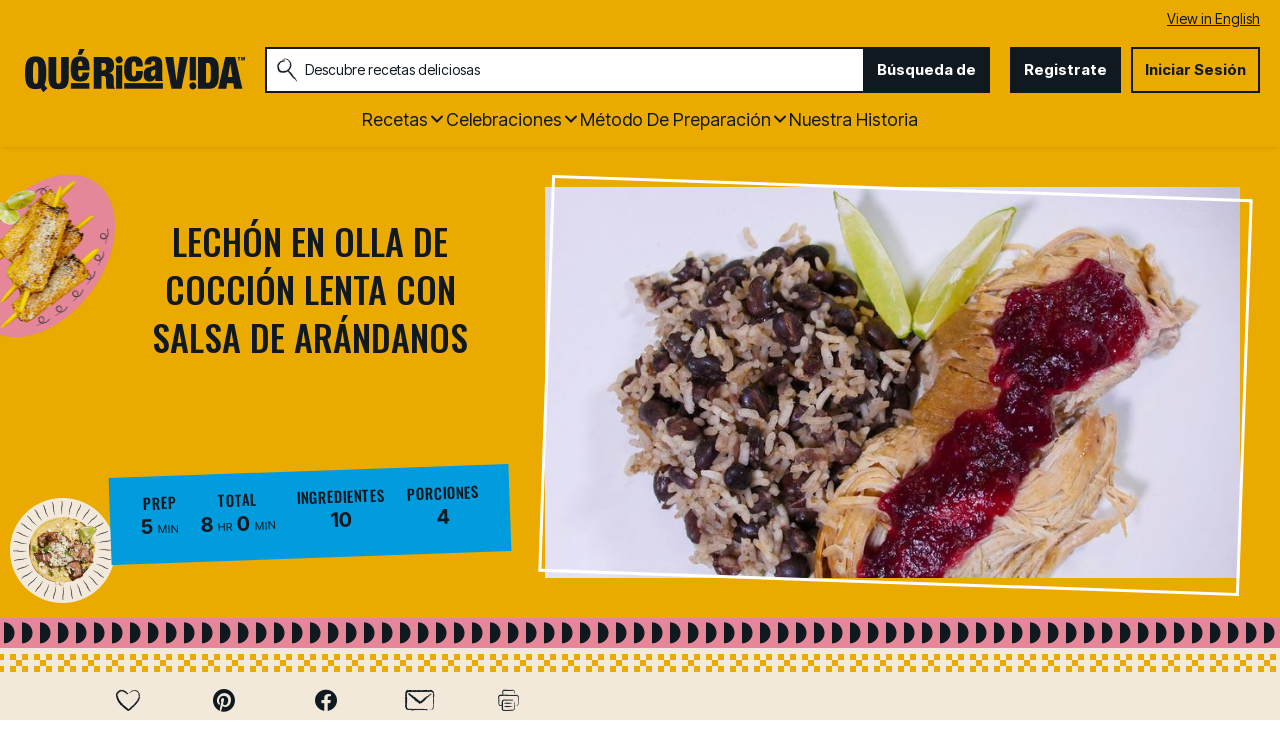

--- FILE ---
content_type: text/html; charset=utf-8
request_url: https://www.quericavida.com/recetas/lechon-en-olla-de-coccion-lenta-con-salsa-de-arandanos/bbd91011-666c-4d3c-bfe4-1f8fb5d15462
body_size: 28137
content:
<!DOCTYPE html>
<html lang="es" class="es">
<head>
    <title>Receta de Lech&#243;n en Olla de Cocci&#243;n Lenta con Salsa de Ar&#225;ndanos | QueRicaVida.com</title>
    <meta charset="utf-8" />


<meta name='viewport' content='width=device-width, initial-scale=1'><meta property='og:site_name' content='QueRicaVida.com'><meta property='og:url' content='https://www.quericavida.com/recetas/lechon-en-olla-de-coccion-lenta-con-salsa-de-arandanos/bbd91011-666c-4d3c-bfe4-1f8fb5d15462'><meta property='og:title' content='Lechón en Olla de Cocción Lenta con Salsa de Arándanos'><meta property='og:description' content='El lech&#243;n es un cl&#225;sico cubano que viene deleitando paladares hace a&#241;os. Prepara el lech&#243;n la noche anterior y la ma&#241;ana siguiente prende tu olla de cocci&#243;n lenta para que a la noche tengas lista esta deliciosa receta.'><meta property='og:image' content='https://mojo.generalmills.com/api/public/content/IEHj91MOmU2gjzekfSaJ9Q_gmi_hi_res_jpeg.jpeg?v=18eb0e8a&t=16e3ce250f244648bef28c5949fb99ff'><meta property='og:type' content='article'><meta property='gmi:topics' content='Cuban, Marinate, Slow Cook, Entree, Dinner, Savory, Cranberry, Citrus Fruit, Pork Roast, Caribbean, Fruit, Berries, Pork, Meat'><meta property='fb:app_id' content='788770504553520'><meta property='twitter:card' content='summary'><meta property='onespot:page-type' content='Recipe'><meta name='description' content='El lech&#243;n es un cl&#225;sico cubano que viene deleitando paladares hace a&#241;os. Prepara el lech&#243;n la noche anterior y la ma&#241;ana siguiente prende tu olla de'>    <link rel="canonical" href="https://www.quericavida.com/recetas/lechon-en-olla-de-coccion-lenta-con-salsa-de-arandanos/bbd91011-666c-4d3c-bfe4-1f8fb5d15462" />
<link rel="alternate" hreflang="en" href="https://www.quericavida.com/recipes/slow-cooker-lechon-with-cranberry-sauce/bbd91011-666c-4d3c-bfe4-1f8fb5d15462" /><link rel="alternate" hreflang="es" href="https://www.quericavida.com/recetas/lechon-en-olla-de-coccion-lenta-con-salsa-de-arandanos/bbd91011-666c-4d3c-bfe4-1f8fb5d15462" />    <script type="application/ld+json">{"@type":"Recipe","@context":"http://schema.org/","name":"Lechón en Olla de Cocción Lenta con Salsa de Arándanos","keywords":"lechón en olla de cocción lenta con salsa de arándanos","recipeCategory":"Entree","recipeCuisine":"Cuban","image":"https://mojo.generalmills.com/api/public/content/IEHj91MOmU2gjzekfSaJ9Q_gmi_hi_res_jpeg.jpeg?v=18eb0e8a&t=4175b88ddda74325be35215135901532","description":"El lechón es un clásico cubano que viene deleitando paladares hace años. Prepara el lechón la noche anterior y la mañana siguiente prende tu olla de cocción lenta para que a la noche tengas lista esta deliciosa receta.","recipeIngredient":["10  dientes de ajo","1  cebolla, picada","1  taza de jugo de naranja","1  taza de jugo de pomelo","1/2  taza de jugo de lima","1  cucharadita de comino en polvo","1  cucharadita de sal","1  cucharadita de pimienta","1  pedazo de lomo de cerdo de 4 lb","1  taza de salsa de arándanos"],"totalTime":"PT8H0M","prepTime":"PT0H5M","recipeYield":"4","author":{"@type":"Person","name":"Vianney Rodriguez"},"recipeInstructions":[{"@type":"HowToStep","text":"En una licuadora, coloca el ajo, la cebolla, el jugo de naranja, el de pomelo, el de lima, el comino, la sal y la pimienta. Licúa hasta obtener una consistencia suave.  "},{"@type":"HowToStep","text":"Coloca el cerdo en la base de la olla de cocción lenta. Vierte la marinada encima, da vuelta la carne para cubrirla con la salsa, cubre la olla y colócala en el refrigerador toda la noche.   "},{"@type":"HowToStep","text":"Al día siguiente, coloca la base en la olla y cocina lento durante 6-8 horas. Cuando el cerdo esté tierno, desmenúzalo y sírvelo caliente con la salsa de arándanos encima.  "}],"mainEntity":[],"nutrition":{"@type":"NutritionInformation","servingSize":"1 porción"},"dateCreated":"2014-11-20T00:00:00.00-06:00"}</script><script type="application/ld+json">Missing Information</script><script type="text/javascript">GeneralMills = window.GeneralMills || {}; GeneralMills.ContentMetadata = {"contentId":"bbd91011-666c-4d3c-bfe4-1f8fb5d15462","contentType":"Recipe","title":"Lechón en Olla de Cocción Lenta con Salsa de Arándanos","description":"El lechón es un clásico cubano que viene deleitando paladares hace años. Prepara el lechón la noche anterior y la mañana siguiente prende tu olla de cocción lenta para que a la noche tengas lista esta deliciosa receta.","pageUrl":"https://www.quericavida.com/recetas/lechon-en-olla-de-coccion-lenta-con-salsa-de-arandanos/bbd91011-666c-4d3c-bfe4-1f8fb5d15462","imageUrl":"https://mojo.generalmills.com/api/public/content/IEHj91MOmU2gjzekfSaJ9Q_gmi_hi_res_jpeg.jpeg?v=18eb0e8a&t=16e3ce250f244648bef28c5949fb99ff","averageRating":0.0,"reviewCount":0};</script>
    <script>(function () {var snakeCaseRegEx = function(s){return s.replace(/\W+/g, ' ').split(/ |\B(?=[A-Z])/).map(word => word.toLowerCase()).join('_');};var convertToSnakeCase = function(d) {var newObj = {};Object.keys(d).forEach(function(key){if (key == 'EventType') {newObj['event'] = snakeCaseRegEx(d[key]);} else {var value = d[key];key = snakeCaseRegEx(key);newObj[key] = value;}});return newObj};window.dataLayer = window.dataLayer || [];window.utag_data = {"ContentId":"bbd91011-666c-4d3c-bfe4-1f8fb5d15462","ContentType":"Recipe","Language":"es","ContentTitle":"Lechón en Olla de Cocción Lenta con Salsa de Arándanos","SearchRelevancyScore":"65","AverageRating":"0","RatingCount":"0","ReviewCount":"0","PublishDate":"11/20/2014","SeoModifiedDate":"12/08/2015","Author":"Vianney Rodriguez","EnhancedContent":"not_enhanced","UpdateType":"updated","MetadataLabel":["Cuisine","Prep Method","Prep Method","Meal Type","Meal Type","Flavor","Key Ingredient","Key Ingredient","Key Ingredient","Cuisine","Key Ingredient","Key Ingredient","Key Ingredient","Key Ingredient"],"MetadataValue":["Cuban","Marinate","Slow Cook","Entree","Dinner","Savory","Cranberry","Citrus Fruit","Pork Roast","Caribbean","Fruit","Berries","Pork","Meat"],"RecordType":"Recipe","PrepTime":"5 min","TotalTime":"8 hr 0 min","NumberOfServings":"4","IsMemberGenerated":"false","IngredientBase":["garlic clove","Onion","orange","Grapefruit","Lime","Cumin","salt","pepper","Pork Shoulder","Cranberry Sauce"],"PageName":"","PageType":"Content","UserStatus":"Anonymous"};dataLayer.push(convertToSnakeCase(window.utag_data));GeneralMills = window.GeneralMills || {};GeneralMills.Analytics = GeneralMills.Analytics || {};GeneralMills.Analytics.raiseEvent = function(d) {dataLayer.push(convertToSnakeCase(d));};})();</script><script>(function(w, d, s, l, i){w[l]=w[l]||[];w[l].push({'gtm.start':new Date().getTime(),event:'gtm.js'});var f = d.getElementsByTagName(s)[0],j = d.createElement(s), dl = l != 'dataLayer' ? '&l=' + l : ''; j.async=true;j.src='https://www.googletagmanager.com/gtm.js?id='+i+dl;f.parentNode.insertBefore(j, f);})(window, document,'script','dataLayer','GTM-MDG8K3M');</script><script type="text/javascript">(function() {  GeneralMills = window.GeneralMills || {}; GeneralMills.getGlobalSetting = function(key) {  var config = {"isSearchEngineRequest":false,"userPrivacy_CookieExists":false,"userPrivacy_AnalyticsEnabled":true,"userPrivacy_FunctionalEnabled":true,"userPrivacy_TargetingEnabled":true}; return config[key]; }; })();</script><!-- DCI be9b1e22-6dbe-45dd-b586-32cba77d6c22 -->
<meta name="ahrefs-site-verification" content="d5491e4167eeec150131637f2625b7255f95dbca17f9a4740ba5c8ae9f9a340f">

    <style>
/* DCI ca8a1442-491d-4a0a-a198-2784aab769b1 */
.search-box-container input {
  color: #333;
}
</style>
<script>
/* DCI 4481281e-cccb-4f74-b542-df19bfe418eb */
window.SearchTrackingInfo = window.SearchTrackingInfo || {};
</script>

<link href="/dist/QRV/global.b68ff51733e5c4485bd496f7fa1c7ef9.css" rel="stylesheet"><link href="/dist/QRV/rdp.614b2c935164c4eebbc820f34d40dbfe.css" rel="stylesheet"><link rel="preload" href="/dist/QRV/main.3e5d6260e4d2e964568e05ab8eec899b.bundle.js" as="script"/><link rel="preload" href="/dist/QRV/global.b68ff51733e5c4485bd496f7fa1c7ef9.bundle.js" as="script"/><link rel="preload" href="/dist/QRV/rdp.614b2c935164c4eebbc820f34d40dbfe.bundle.js" as="script"/><link rel="preload" as="style" href="/dist/QRV/global.b68ff51733e5c4485bd496f7fa1c7ef9.async.css" onload="this.onload=null;this.rel='stylesheet';"><link rel="preload" as="style" href="/dist/QRV/rdp.614b2c935164c4eebbc820f34d40dbfe.async.css" onload="this.onload=null;this.rel='stylesheet';"></head>
<body class="">
    <div class="topOfBody"></div>
    <style>
/* DCI 25827d44-6174-4952-b328-a15f8b64867a */
.contentBuilder .dynamicBlock .blockAnchor:before {
  margin-top: -20px;
  height: 20px;
}
@media (min-width:1000px){
.contentBuilder .dynamicBlock .tableOfContents ~ .blockAnchor:before {
  margin-top: -130px;
  height: 130px;
}
}

/* DCI 4ed85870-e1e9-4852-8f87-aad3182e782f */
.recipeDetail .rdpTips li.tip:before {
    display: none;
}
</style>
<script>
/* DCI fd80431a-68fe-4203-a12d-c52b32459cc7 */
(function(){ window.reg= { userRegistration: {} } })();
</script>

    


<script type="text/javascript"/>
(function() {
	 document.addEventListener('DOMContentLoaded', function() {
	 var componentMetadata = JSON.parse('\x7b\x22componentName\x22\x3a\x22OneTrust_677e3848-4da9-4e44-bc3f-3a7027536a7c\x22,\x22deferOptions\x22\x3a\x7b\x22deferComponent\x22\x3atrue,\x22deferType\x22\x3a\x22Simple\x22,\x22deferId\x22\x3a\x22r53b614ff9168430d8019657df94b52f0\x22,\x22deferredContainerId\x22\x3anull,\x22deferredContainerView\x22\x3a\x22OneTrust\x22\x7d,\x22viewName\x22\x3a\x22OneTrust\x22\x7d');
		 var configuration = {"domainId":"59872a68-8066-495c-b93c-0f9cac75e566","isMultilingual":true};
		 var moduleName = 'oneTrust';
		 var isVueModule = false;
		 GeneralMills.PandoSites.RegisterControlInstance(moduleName, configuration, componentMetadata, isVueModule)
});
})();
</script>

<a href="#content" class="skipToContentLink">Saltar al Contenido</a>

<div class="adhesiveAdSpacing"></div>
<div class="adhesiveAd">
    
</div>


<header>
    <section class="language" id="LanguageToggle">
    <div class="languageContainer">
            <a href="/recipes/slow-cooker-lechon-with-cranberry-sauce/bbd91011-666c-4d3c-bfe4-1f8fb5d15462?sc_lang=en">View in English</a>
    </div>
</section>


    <div class="headerContainer">
        <div class="logoContainer">
    <a href="/" title="" class="headerLogo"></a>
</div>

        <div class="headerSearch">
            <div class="searchBoxContainer search clearfix" id=r302d4e30193d44608fef30ce895fc67a data-deferId=r302d4e30193d44608fef30ce895fc67a
     @keydown.enter="searchEnter"
     @keydown.esc="searchClose"
     @keyup.down="searchListDown"
     @keyup.up="searchListUp"
     @focusout="searchBlur">

    <div class="searchTermContainer">
        <input class="searchInput" @focus="searchFocus" v-model="searchInput"
               placeholder="Descubre recetas deliciosas "
               aria-label="Descubre recetas deliciosas "
               aria-controls="searchHintList"
               aria-autocomplete="list"
               role="combobox"
               aria-haspopup="listbox"
               :aria-expanded="searchFocused">

        <div v-cloak>
            <button class="clearInputButton iconHollowClose"
                    v-if="showClearButton"
                    aria-label=""
                    @click="clearSearchInput"></button>
        </div>
    </div>


    <div class="searchHintContainer">
        <component :is="searchHintsComponent"
                   :searchterm="searchInput"
                   :config="config"
                   :selected="hintListIndex"
                   @reset-hints="resetHints"
                   role="listbox"
                   id="searchHintList"></component>
    </div>

    <button type="button" class="searchLinkButton searchTermFilter" @click="searchClick">B&#250;squeda de</button>
</div>
<script type="text/javascript"/>
(function() {
	 document.addEventListener('DOMContentLoaded', function() {
	 var componentMetadata = JSON.parse('\x7b\x22componentName\x22\x3a\x22SearchBox_677e3848-4da9-4e44-bc3f-3a7027536a7c\x22,\x22deferOptions\x22\x3a\x7b\x22deferComponent\x22\x3afalse,\x22deferType\x22\x3a\x22None\x22,\x22deferId\x22\x3a\x22r302d4e30193d44608fef30ce895fc67a\x22,\x22deferredContainerId\x22\x3anull,\x22deferredContainerView\x22\x3anull\x7d,\x22viewName\x22\x3a\x22SearchBox\x22\x7d');
		 var configuration = {"settings":{"searchDefaultText":"Descubre recetas deliciosas ","searchProcessingMessage":"Espera..","searchLinkButtonText":"","searchLinkButtonToolTip":"Búsqueda de","headerSearchBoxTitle":"Búsqueda de","searchBoxTitle":"","autocompleteSearchPath":"/busca","autocompleteSuggestionLimit":10,"minimumSearchHintCharacters":3,"language":"es","id":"ddbb781d-97b1-48cd-8366-9066bcd8eb7e","enableSearchTerms":true,"contentTypeFilter":"","dataSourceId":"c403192a-9c07-44b1-913d-b9f7e2fed876","showResultsByContentType":false,"clearButtonText":""}};
		 var moduleName = 'searchBox';
		 var isVueModule = true;
		 GeneralMills.PandoSites.RegisterControlInstance(moduleName, configuration, componentMetadata, isVueModule)
});
})();
</script>
        </div>

        <div id=r2632e64b699e4768ba15899339144c9a data-deferId=r2632e64b699e4768ba15899339144c9a class="userLinks">
        <div class="headerAnonymous">
            <ul class="headerLogin">
                <li>
                    <a class="signUpButton" href="/user-profile/register?returnUrl=%2frecetas%2flechon-en-olla-de-coccion-lenta-con-salsa-de-arandanos%2fbbd91011-666c-4d3c-bfe4-1f8fb5d15462&isRegistrationFirstStep=true&esrc=4321&RegAction=HEADERJOINNOW ">
                        Registrate
                    </a>
                </li>
                <li>
                    <a class="logInButton" href="/user-profile/login?returnUrl=%2frecetas%2flechon-en-olla-de-coccion-lenta-con-salsa-de-arandanos%2fbbd91011-666c-4d3c-bfe4-1f8fb5d15462&isRegistrationFirstStep=false&esrc=1234&RegAction=HEADERLOGIN ">
                        Iniciar Sesi&#243;n
                    </a>
                </li>
            </ul>
        </div>
</div>
<script type="text/javascript"/>
(function() {
	 document.addEventListener('DOMContentLoaded', function() {
	 var componentMetadata = JSON.parse('\x7b\x22componentName\x22\x3a\x22UserLinks_677e3848-4da9-4e44-bc3f-3a7027536a7c\x22,\x22deferOptions\x22\x3a\x7b\x22deferComponent\x22\x3afalse,\x22deferType\x22\x3a\x22None\x22,\x22deferId\x22\x3a\x22r2632e64b699e4768ba15899339144c9a\x22,\x22deferredContainerId\x22\x3anull,\x22deferredContainerView\x22\x3anull\x7d,\x22viewName\x22\x3a\x22UserLinks\x22\x7d');
		 var configuration = {"isKnown":false,"favoritesCount":-1,"joinNowText":"Registrate","joinNowEsrcCode":"4321","joinNowRegAction":"HEADERJOINNOW","loginText":"Iniciar Sesión","loginEsrcCode":"1234","loginRegAction":"HEADERLOGIN","myAccountText":"Mi Cuenta","settingsText":"Ajustes","logOutText":"Cerrar Sesión","returnUrl":"%2frecetas%2flechon-en-olla-de-coccion-lenta-con-salsa-de-arandanos%2fbbd91011-666c-4d3c-bfe4-1f8fb5d15462","anonFavoriteQuery":""};
		 var moduleName = 'userLinks';
		 var isVueModule = true;
		 GeneralMills.PandoSites.RegisterControlInstance(moduleName, configuration, componentMetadata, isVueModule)
});
})();
</script>

        <a class="simpleNavToggle"><span>Menu</span></a>
    </div>
    
    <div class="navigationContainer">
        
<nav id=raee9be3be6a74988b7c235083cb2aa51 data-deferId=raee9be3be6a74988b7c235083cb2aa51 class="targetedNavigation" aria-label="Main Navigation">
    <ul class="levelOneItems">
            <li class=" withChildren">
                <a class="mainLink" href="/recetas">Recetas</a>

                    <div id="subNav_0" class="subNavDisplay">
                                <div class="listSection">
            <ul class="levelTwoItems">
                    <li>
                            <span class="listHeading">Favoritos</span>
                        <ul class="levelThreeItems">
                                <li>
                                    <a href="/recetas/dinner/tacos" data-position="Recetas | Favoritos">Tacos</a>
                                </li>
                                <li>
                                    <a href="/recetas/dinner/empanadas" data-position="Recetas | Favoritos">Empanadas</a>
                                </li>
                        </ul>
                    </li>
            </ul>
        </div>

                                <div class="subNavSection">
            <ul class="levelTwoItems">
                    <li>
                            <a class="listHeading" href="/recetas/breakfast" data-position="Recetas">Desayuno </a>
                        <ul class="levelThreeItems">
                        </ul>
                    </li>
                    <li>
                            <a class="listHeading" href="/recetas/brunch" data-position="Recetas">Brunch</a>
                        <ul class="levelThreeItems">
                        </ul>
                    </li>
                    <li>
                            <a class="listHeading" href="/recetas/lunch" data-position="Recetas">Almuerzo</a>
                        <ul class="levelThreeItems">
                        </ul>
                    </li>
                    <li>
                            <a class="listHeading" href="/recetas/dinner" data-position="Recetas">Cena</a>
                        <ul class="levelThreeItems">
                        </ul>
                    </li>
                    <li>
                            <a class="listHeading" href="/recetas/appetizers" data-position="Recetas">Aperitivos</a>
                        <ul class="levelThreeItems">
                        </ul>
                    </li>
                    <li>
                            <a class="listHeading" href="/recetas/snacks" data-position="Recetas">Merienda</a>
                        <ul class="levelThreeItems">
                        </ul>
                    </li>
                    <li>
                            <a class="listHeading" href="/recetas/dessert" data-position="Recetas">Postres</a>
                        <ul class="levelThreeItems">
                        </ul>
                    </li>
                    <li>
                            <a class="listHeading" href="/recetas/drinks" data-position="Recetas">Bebidas</a>
                        <ul class="levelThreeItems">
                        </ul>
                    </li>
                    <li>
                            <a class="listHeading" href="/recetas" data-position="Recetas">Ver todas las recetas</a>
                        <ul class="levelThreeItems">
                        </ul>
                    </li>
            </ul>
        </div>

                    </div>
            </li>
            <li class=" withChildren">
                <a class="mainLink" href="/celebrations">Celebraciones</a>

                    <div id="subNav_1" class="subNavDisplay">
                        
                                <div class="subNavSection">
            <ul class="levelTwoItems">
                    <li>
                            <a class="listHeading" href="/celebrations/traditional-easter-recipes-with-a-latin-twist?sc_lang=es" data-position="Celebraciones">Pascua </a>
                        <ul class="levelThreeItems">
                        </ul>
                    </li>
                    <li>
                            <a class="listHeading" href="/celebrations/celebrate-amor-with-these-valentines-day-recipes?sc_lang=es" data-position="Celebraciones">D&#237;a de San Valent&#237;n</a>
                        <ul class="levelThreeItems">
                        </ul>
                    </li>
                    <li>
                            <a class="listHeading" href="/celebrations/latin-new-years-menu-ideas?sc_lang=es" data-position="Celebraciones">A&#241;o Nuevo</a>
                        <ul class="levelThreeItems">
                        </ul>
                    </li>
                    <li>
                            <a class="listHeading" href="/celebrations/christmas?sc_lang=es" data-position="Celebraciones">Navide&#241;as</a>
                        <ul class="levelThreeItems">
                        </ul>
                    </li>
                    <li>
                            <a class="listHeading" href="/celebrations/thanksgiving" data-position="Celebraciones">D&#237;a Acci&#243;n de Gracias</a>
                        <ul class="levelThreeItems">
                        </ul>
                    </li>
                    <li>
                            <a class="listHeading" href="/celebrations/4th-of-july/recipes-to-make-your-4th-of-july-sizzle" data-position="Celebraciones">4 de Julio</a>
                        <ul class="levelThreeItems">
                        </ul>
                    </li>
                    <li>
                            <a class="listHeading" href="/celebrations/fathers-day" data-position="Celebraciones">D&#237;a del Padre</a>
                        <ul class="levelThreeItems">
                        </ul>
                    </li>
                    <li>
                            <a class="listHeading" href="/celebrations/mothers-day-menu-ideas-to-show-the-love?sc_lang=es" data-position="Celebraciones"> DIA DE LAS MADRES</a>
                        <ul class="levelThreeItems">
                        </ul>
                    </li>
                    <li>
                            <a class="listHeading" href="/celebrations/ways-to-celebrate-with-birthday-foods?sc_lang=es" data-position="Celebraciones">Cumplea&#241;os</a>
                        <ul class="levelThreeItems">
                        </ul>
                    </li>
                    <li>
                            <a class="listHeading" href="/celebrations" data-position="Celebraciones">Ver todas las recetas de celebraciones</a>
                        <ul class="levelThreeItems">
                        </ul>
                    </li>
            </ul>
        </div>

                    </div>
            </li>
            <li class=" withChildren">
                <a class="mainLink" href="/recetas">M&#233;todo de Preparaci&#243;n</a>

                    <div id="subNav_2" class="subNavDisplay">
                        
                                <div class="subNavSection">
            <ul class="levelTwoItems">
                    <li>
                            <a class="listHeading" href="/recetas/prep-method/oven-recipes" data-position="M&#233;todo de Preparaci&#243;n">Las Recetas de Horno</a>
                        <ul class="levelThreeItems">
                        </ul>
                    </li>
                    <li>
                            <a class="listHeading" href="/recetas/prep-method/stove-top-recipes" data-position="M&#233;todo de Preparaci&#243;n">Cositas Ricas para Cocinar en la Estufa</a>
                        <ul class="levelThreeItems">
                        </ul>
                    </li>
                    <li>
                            <a class="listHeading" href="/recetas/prep-method/grill-recipes" data-position="M&#233;todo de Preparaci&#243;n">Recetas para Hacer Parrilladas</a>
                        <ul class="levelThreeItems">
                        </ul>
                    </li>
                    <li>
                            <a class="listHeading" href="/recetas/prep-method/slow-cooker-recipes" data-position="M&#233;todo de Preparaci&#243;n">Recetas para Olla de Lento Cocimiento</a>
                        <ul class="levelThreeItems">
                        </ul>
                    </li>
                    <li>
                            <a class="listHeading" href="/recetas/prep-method/deep-fryer-recipes" data-position="M&#233;todo de Preparaci&#243;n">RECETAS PARA TU FREIDORA</a>
                        <ul class="levelThreeItems">
                        </ul>
                    </li>
                    <li>
                            <a class="listHeading" href="/recetas/prep-method/chill-dishes-for-easy-food-prep" data-position="M&#233;todo de Preparaci&#243;n">Platos Frios</a>
                        <ul class="levelThreeItems">
                        </ul>
                    </li>
            </ul>
        </div>

                    </div>
            </li>
            <li class="">
                <a class="mainLink" href="/about-que-rica-vida">Nuestra Historia</a>

            </li>
    </ul>
</nav>

<script type="text/javascript"/>
(function() {
	 document.addEventListener('DOMContentLoaded', function() {
	 var componentMetadata = JSON.parse('\x7b\x22componentName\x22\x3a\x22TargetedNavigation_677e3848-4da9-4e44-bc3f-3a7027536a7c\x22,\x22deferOptions\x22\x3a\x7b\x22deferComponent\x22\x3afalse,\x22deferType\x22\x3a\x22None\x22,\x22deferId\x22\x3a\x22raee9be3be6a74988b7c235083cb2aa51\x22,\x22deferredContainerId\x22\x3anull,\x22deferredContainerView\x22\x3anull\x7d,\x22viewName\x22\x3a\x22TargetedNavigation\x22\x7d');
		 var configuration = {};
		 var moduleName = 'targetedNav';
		 var isVueModule = false;
		 GeneralMills.PandoSites.RegisterControlInstance(moduleName, configuration, componentMetadata, isVueModule)
});
})();
</script>
    </div>
</header>
<div class="pageContainer">
    
    <section id="content" class="mainContainer">
        
        <div class="poc recipeDetail">
    
    <div class="preColumns">
        
        <div class="preColumnsContainer">
            <div class="recipeCardBackground"></div>
            <div class="topLeft">
                
                <h1 class="rdpTitle">Lech&#243;n en Olla de Cocci&#243;n Lenta con Salsa de Ar&#225;ndanos</h1>
                <div class="reviewSummary">
                    
                </div>
            </div>

            <div class="inlineActionToolbarMobile">
                <div id=rac182b1128f9462a90ff1f1ee808841c data-deferId=rac182b1128f9462a90ff1f1ee808841c>
        <div class="actionToolbar recipeDetailActionToolbarInline noFloatingBox">
            <ul class="atButtons atButtonsPrimary">
                    <li class="bm-seq0 bt-seq0 bd-hidden">
                        <component is="Favorite"
                                   type="button"
                                   class="atButton atButtonFavorite"
                                   :class="buttonClasses['7afecfa7-bc45-4d51-92b1-30965f6b14f5']"
                                   :button="buttons['7afecfa7-bc45-4d51-92b1-30965f6b14f5']"
                                   toolbar-name="RDPToolbarBODY"
                                   :page-attributes="pageAttributes"
                                   :user-settings="userSettings"
                                   :recaptcha-public-key="'6LcTACgUAAAAAI1buD0wwEbZ8rlA4Etz0zY745LR'"
                                                                      @set-modal="setModalComponent"
                                   @set-button-class="setButtonClass">

                                <div class="atbName">Guardar</div>
                        </component>
                    </li>
                    <li class="bm-seq1 bt-seq1 bd-hidden">
                        <component is="Social"
                                   type="button"
                                   class="atButton atButtonPinterest"
                                   :class="buttonClasses['b3f66337-803c-4d9a-bf8e-5c02674d1472']"
                                   :button="buttons['b3f66337-803c-4d9a-bf8e-5c02674d1472']"
                                   toolbar-name="RDPToolbarBODY"
                                   :page-attributes="pageAttributes"
                                   :user-settings="userSettings"
                                   :recaptcha-public-key="'6LcTACgUAAAAAI1buD0wwEbZ8rlA4Etz0zY745LR'"
                                     aria-label="Pinterest"                                     @set-modal="setModalComponent"
                                   @set-button-class="setButtonClass">

                        </component>
                    </li>
                    <li class="bm-seq2 bt-seq2 bd-hidden">
                        <component is="Social"
                                   type="button"
                                   class="atButton atButtonFacebook"
                                   :class="buttonClasses['45901d98-924a-4765-aa5d-fa7620036adc']"
                                   :button="buttons['45901d98-924a-4765-aa5d-fa7620036adc']"
                                   toolbar-name="RDPToolbarBODY"
                                   :page-attributes="pageAttributes"
                                   :user-settings="userSettings"
                                   :recaptcha-public-key="'6LcTACgUAAAAAI1buD0wwEbZ8rlA4Etz0zY745LR'"
                                     aria-label="Facebook"                                     @set-modal="setModalComponent"
                                   @set-button-class="setButtonClass">

                        </component>
                    </li>
                    <li class="bm-seq3 bt-seq3 bd-hidden">
                        <component is="Email"
                                   type="button"
                                   class="atButton atButtonEmail"
                                   :class="buttonClasses['eb0c9940-8f99-4487-930c-1ba646a484a4']"
                                   :button="buttons['eb0c9940-8f99-4487-930c-1ba646a484a4']"
                                   toolbar-name="RDPToolbarBODY"
                                   :page-attributes="pageAttributes"
                                   :user-settings="userSettings"
                                   :recaptcha-public-key="'6LcTACgUAAAAAI1buD0wwEbZ8rlA4Etz0zY745LR'"
                                     aria-label="Enviar"                                     @set-modal="setModalComponent"
                                   @set-button-class="setButtonClass">

                        </component>
                    </li>
            </ul>
        </div>
    <component v-bind:is="modalComponent"
               v-bind:settings="modalSettings"
               v-bind:is-visible="isModalVisible"
               v-on:close="hideModal"
               @set-modal="setModalComponent">
    </component>
</div>


<script type="text/javascript"/>
(function() {
	 document.addEventListener('DOMContentLoaded', function() {
	 var componentMetadata = JSON.parse('\x7b\x22componentName\x22\x3a\x22ActionToolbar_a6806340-dbde-407a-8379-2904a43e5aa9\x22,\x22deferOptions\x22\x3a\x7b\x22deferComponent\x22\x3afalse,\x22deferType\x22\x3a\x22None\x22,\x22deferId\x22\x3a\x22rac182b1128f9462a90ff1f1ee808841c\x22,\x22deferredContainerId\x22\x3a\x22\x2fmain\x2finlineActionToolbarMobile\x22,\x22deferredContainerView\x22\x3anull\x7d,\x22viewName\x22\x3a\x22ActionToolbar\x22\x7d');
		 var configuration = {"contentId":"bbd91011-666c-4d3c-bfe4-1f8fb5d15462","toolbarSettings":{"id":"a6806340-dbde-407a-8379-2904a43e5aa9","registrationUrl":"/sitecore/Content/GMI/CoreSites/QRV/Home/register/reg-fp","regAction":"FAVORITE","eSourceCode":11275,"namePassedToEvents":"RDPToolbarBODY","buttons":[{"addFavoriteErrorMessage":"Perdón, algo salió mal. Guarde de nuevo.","removeFavoriteErrorMessage":"Se produjo un error al eliminar de favoritos","registrationUrl":"/sitecore/Content/GMI/CoreSites/QRV/Home/register/reg-fp","regAction":"FAVORITE","eSourceCode":11275,"isCurrentUserAnonymous":false,"isFavoriteItem":false,"id":"7afecfa7-bc45-4d51-92b1-30965f6b14f5","allowedForAnonymousUsers":false,"type":"Favorite","displayName":"Guardar","toggleDisplayName":"Guardado","namePassedToEvents":"Favorite","cssClassName":"atButtonFavorite","privacyOptOutMessage":"","showPrivacyOptOutMessage":false},{"providerName":"pinterest","providerNamePassedToEvents":"Pinterest","shareUrlFormat":"//pinterest.com/pin/create/link/?url={0}","id":"b3f66337-803c-4d9a-bf8e-5c02674d1472","allowedForAnonymousUsers":true,"type":"Social","displayName":"Pinterest","toggleDisplayName":"","namePassedToEvents":"PinterestButton","cssClassName":"atButtonPinterest","privacyOptOutMessage":"","showPrivacyOptOutMessage":false},{"providerName":"facebook","providerNamePassedToEvents":"Facebook","shareUrlFormat":"//facebook.com/sharer/sharer.php?u={0}","id":"45901d98-924a-4765-aa5d-fa7620036adc","allowedForAnonymousUsers":true,"type":"Social","displayName":"Facebook","toggleDisplayName":"","namePassedToEvents":"Facebook","cssClassName":"atButtonFacebook","privacyOptOutMessage":"","showPrivacyOptOutMessage":false},{"templateId":"ea841d75-1f59-4aef-86f2-eaa9e6bc743d","dialogHeading":"Enviar Receta","emailCode":"QRV Recipe TAF ES","dialogSettings":{"cancelButtonText":"Canceler","copyToSenderLabel":"Enviar una copia a mi mismo","emailAddressesLabel":"* Dirección de correo electrónico","emailInstructionText":"Separe las direcciones de correo electrónico con comas","fromText":"De:","privacyPolicyText":"\u003cp\u003e©2026 General Mills, Inc.  Todos los derechos reservados. Esta información solo se utilizará para enviar un correo electrónico a su(s) amigo(s) y no se guardará. Por favor, lea nuestra \u003ca rel=\u0022noopener noreferrer\u0022 href=\u0022https://www.generalmills.com/privacy-security/us-spanish-privacy-policy\u0022 target=\u0022_blank\u0022\u003ePolítica de Privacidad\u003c/a\u003e.\u003c/p\u003e\n","requiredFieldText":"* Obligatorio","sendButtonText":"Enviar","senderEmailAddressLabel":"* Su dirección de correo electrónico","senderFirstNameLabel":"* Su nombre","sendToText":"Enviar a:"},"id":"eb0c9940-8f99-4487-930c-1ba646a484a4","allowedForAnonymousUsers":true,"type":"Email","displayName":"Enviar","toggleDisplayName":"","namePassedToEvents":"Email","cssClassName":"atButtonEmail","privacyOptOutMessage":"","showPrivacyOptOutMessage":false}],"isSticky":false},"userSettings":{"isCurrentUserAnonymous":true,"isFavoriteItem":false,"isAnonymousUserWithFavorites":false},"pageAttributes":{"url":"https%3a%2f%2fwww.quericavida.com%2frecetas%2flechon-en-olla-de-coccion-lenta-con-salsa-de-arandanos%2fbbd91011-666c-4d3c-bfe4-1f8fb5d15462","contentId":"bbd91011-666c-4d3c-bfe4-1f8fb5d15462"},"recaptchaPublicKey":"6LcTACgUAAAAAI1buD0wwEbZ8rlA4Etz0zY745LR"};
		 var moduleName = 'actionToolbar';
		 var isVueModule = true;
		 GeneralMills.PandoSites.RegisterControlInstance(moduleName, configuration, componentMetadata, isVueModule)
});
})();
</script>
            </div>

            <div class="rdpImageContainer">
                <picture class="rdpImage">
    <source media="(min-width: 767px)" srcset="https://mojo.generalmills.com/api/public/content/IEHj91MOmU2gjzekfSaJ9Q_gmi_hi_res_jpeg.jpeg?v=18eb0e8a&t=16e3ce250f244648bef28c5949fb99ff">
    <source media="(min-width: 500px)" srcset="https://mojo.generalmills.com/api/public/content/IEHj91MOmU2gjzekfSaJ9Q_gmi_hi_res_jpeg.jpeg?v=18eb0e8a&t=9df44d78ea5c47f98018cc1578c6de79">
    <source media="(min-width: 0px)" srcset="https://mojo.generalmills.com/api/public/content/IEHj91MOmU2gjzekfSaJ9Q_gmi_hi_res_jpeg.jpeg?v=18eb0e8a&t=4175b88ddda74325be35215135901532">
    <img src="https://mojo.generalmills.com/api/public/content/IEHj91MOmU2gjzekfSaJ9Q_gmi_hi_res_jpeg.jpeg?v=18eb0e8a&t=16e3ce250f244648bef28c5949fb99ff" alt="Lech&#243;n en Olla de Cocci&#243;n Lenta con Salsa de Ar&#225;ndanos" aria-hidden="true" />
</picture>
            </div>

            <div class="rdpAttributes">
    <ul>
            <li class="attribute">
                <span class="attributeLabel">Prep</span>
                
                    <span class="attributeValue">
                        <span class="attributeValueText">5</span>
                            <span class="attributeValueLabel">min</span>
                    </span>
            </li>
            <li class="attribute">
                <span class="attributeLabel">Total</span>
                
                    <span class="attributeValue">
                        <span class="attributeValueText">8</span>
                            <span class="attributeValueLabel">hr</span>
                    </span>
                    <span class="attributeValue">
                        <span class="attributeValueText">0</span>
                            <span class="attributeValueLabel">min</span>
                    </span>
            </li>
            <li class="attribute">
                <span class="attributeLabel">Ingredientes</span>
                
                    <span class="attributeValue">
                        <span class="attributeValueText">10</span>
                    </span>
            </li>
            <li class="attribute">
                <span class="attributeLabel">Porciones</span>
                
                    <span class="attributeValue">
                        <span class="attributeValueText">4</span>
                    </span>
            </li>
    </ul>
</div>
        </div>
    </div>
    <div class="inlineActionToolbarDesktop">
        <div class="inlineContent">
            <div class="rdpBuyNowTop">
                <div class="rdpBuyNowLoading"></div>
                
            </div>
            <div class="actionToolbarContainer">
                <div id=r41f2e4b41dd54748b286ef3ac033724f data-deferId=r41f2e4b41dd54748b286ef3ac033724f>
        <div class="actionToolbar recipeDetailActionToolbarInline noFloatingBox">
            <ul class="atButtons atButtonsPrimary">
                    <li class="bm-hidden bt-hidden bd-seq0">
                        <component is="Favorite"
                                   type="button"
                                   class="atButton atButtonFavorite"
                                   :class="buttonClasses['934e729e-223e-4272-8b7c-b309e36ef116']"
                                   :button="buttons['934e729e-223e-4272-8b7c-b309e36ef116']"
                                   toolbar-name="RDPToolbarBODY"
                                   :page-attributes="pageAttributes"
                                   :user-settings="userSettings"
                                   :recaptcha-public-key="'6LcTACgUAAAAAI1buD0wwEbZ8rlA4Etz0zY745LR'"
                                                                      @set-modal="setModalComponent"
                                   @set-button-class="setButtonClass">

                                <div class="atbName">Guardar</div>
                        </component>
                    </li>
                    <li class="bm-hidden bt-hidden bd-seq1">
                        <component is="Social"
                                   type="button"
                                   class="atButton atButtonPinterest"
                                   :class="buttonClasses['89c3f5cf-5711-4d2b-b69c-311e58aa6e84']"
                                   :button="buttons['89c3f5cf-5711-4d2b-b69c-311e58aa6e84']"
                                   toolbar-name="RDPToolbarBODY"
                                   :page-attributes="pageAttributes"
                                   :user-settings="userSettings"
                                   :recaptcha-public-key="'6LcTACgUAAAAAI1buD0wwEbZ8rlA4Etz0zY745LR'"
                                                                      @set-modal="setModalComponent"
                                   @set-button-class="setButtonClass">

                                <div class="atbName">Pinterest</div>
                        </component>
                    </li>
                    <li class="bm-hidden bt-hidden bd-seq2">
                        <component is="Social"
                                   type="button"
                                   class="atButton atButtonFacebook"
                                   :class="buttonClasses['a0cdc3c5-b557-49d0-915c-c1f552cebdf8']"
                                   :button="buttons['a0cdc3c5-b557-49d0-915c-c1f552cebdf8']"
                                   toolbar-name="RDPToolbarBODY"
                                   :page-attributes="pageAttributes"
                                   :user-settings="userSettings"
                                   :recaptcha-public-key="'6LcTACgUAAAAAI1buD0wwEbZ8rlA4Etz0zY745LR'"
                                                                      @set-modal="setModalComponent"
                                   @set-button-class="setButtonClass">

                                <div class="atbName">Facebook</div>
                        </component>
                    </li>
                    <li class="bm-hidden bt-hidden bd-seq3">
                        <component is="Email"
                                   type="button"
                                   class="atButton atButtonEmail"
                                   :class="buttonClasses['617797a9-3b38-4823-909a-db294ced7312']"
                                   :button="buttons['617797a9-3b38-4823-909a-db294ced7312']"
                                   toolbar-name="RDPToolbarBODY"
                                   :page-attributes="pageAttributes"
                                   :user-settings="userSettings"
                                   :recaptcha-public-key="'6LcTACgUAAAAAI1buD0wwEbZ8rlA4Etz0zY745LR'"
                                                                      @set-modal="setModalComponent"
                                   @set-button-class="setButtonClass">

                                <div class="atbName">Enviar</div>
                        </component>
                    </li>
                    <li class="bm-hidden bt-hidden bd-seq4">
                        <component is="Print"
                                   type="button"
                                   class="atButton atButtonPrint"
                                   :class="buttonClasses['965f32de-4fef-42c2-acf8-5ba52afe25b9']"
                                   :button="buttons['965f32de-4fef-42c2-acf8-5ba52afe25b9']"
                                   toolbar-name="RDPToolbarBODY"
                                   :page-attributes="pageAttributes"
                                   :user-settings="userSettings"
                                   :recaptcha-public-key="'6LcTACgUAAAAAI1buD0wwEbZ8rlA4Etz0zY745LR'"
                                                                      @set-modal="setModalComponent"
                                   @set-button-class="setButtonClass">

                                <div class="atbName">Imprimir</div>
                        </component>
                    </li>
            </ul>
        </div>
    <component v-bind:is="modalComponent"
               v-bind:settings="modalSettings"
               v-bind:is-visible="isModalVisible"
               v-on:close="hideModal"
               @set-modal="setModalComponent">
    </component>
</div>


<script type="text/javascript"/>
(function() {
	 document.addEventListener('DOMContentLoaded', function() {
	 var componentMetadata = JSON.parse('\x7b\x22componentName\x22\x3a\x22ActionToolbar_39e2a04c-5df2-4d58-9542-99786fe553cc\x22,\x22deferOptions\x22\x3a\x7b\x22deferComponent\x22\x3afalse,\x22deferType\x22\x3a\x22None\x22,\x22deferId\x22\x3a\x22r41f2e4b41dd54748b286ef3ac033724f\x22,\x22deferredContainerId\x22\x3a\x22\x2fmain\x2finlineActionToolbarDesktop\x22,\x22deferredContainerView\x22\x3anull\x7d,\x22viewName\x22\x3a\x22ActionToolbar\x22\x7d');
		 var configuration = {"contentId":"bbd91011-666c-4d3c-bfe4-1f8fb5d15462","toolbarSettings":{"id":"39e2a04c-5df2-4d58-9542-99786fe553cc","registrationUrl":"/sitecore/Content/GMI/CoreSites/QRV/Home/register/reg-fp","regAction":"FAVORITE","eSourceCode":11275,"namePassedToEvents":"RDPToolbarBODY","buttons":[{"addFavoriteErrorMessage":"Perdón, algo salió mal. Guarde de nuevo.","removeFavoriteErrorMessage":"Se produjo un error al eliminar de favoritos","registrationUrl":"/sitecore/Content/GMI/CoreSites/QRV/Home/register/reg-fp","regAction":"FAVORITE","eSourceCode":11275,"isCurrentUserAnonymous":false,"isFavoriteItem":false,"id":"934e729e-223e-4272-8b7c-b309e36ef116","allowedForAnonymousUsers":false,"type":"Favorite","displayName":"Guardar","toggleDisplayName":"Guardado","namePassedToEvents":"FavoriteButton","cssClassName":"atButtonFavorite","privacyOptOutMessage":"","showPrivacyOptOutMessage":false},{"providerName":"pinterest","providerNamePassedToEvents":"Pinterest","shareUrlFormat":"//pinterest.com/pin/create/link/?url={0}","id":"89c3f5cf-5711-4d2b-b69c-311e58aa6e84","allowedForAnonymousUsers":true,"type":"Social","displayName":"Pinterest","toggleDisplayName":"","namePassedToEvents":"PinterestButton","cssClassName":"atButtonPinterest","privacyOptOutMessage":"","showPrivacyOptOutMessage":false},{"providerName":"facebook","providerNamePassedToEvents":"Facebook","shareUrlFormat":"//facebook.com/sharer/sharer.php?u={0}","id":"a0cdc3c5-b557-49d0-915c-c1f552cebdf8","allowedForAnonymousUsers":true,"type":"Social","displayName":"Facebook","toggleDisplayName":"","namePassedToEvents":"FacebookButton","cssClassName":"atButtonFacebook","privacyCategories":[2,3,4],"privacyOptOutMessage":"\u003cdiv class=\u0027privacyMessage\u0027\u003e\n\u003ch3\u003eThis feature is not available with your current cookie settings.\u003c/h3\u003e\n\u003cp\u003eYou can \u003ca href=\u0027#\u0027 data-show-preference-center=\u00271\u0027\u003eupdate your privacy settings\u003c/a\u003e to enable this content.  Please enable “Functional Cookies” to use this feature.\u003c/p\u003e\n\u003c/div\u003e","showPrivacyOptOutMessage":false},{"templateId":"ea841d75-1f59-4aef-86f2-eaa9e6bc743d","dialogHeading":"Enviar Receta","emailCode":"QRV Recipe TAF ES","dialogSettings":{"cancelButtonText":"Canceler","copyToSenderLabel":"Enviar una copia a mi mismo","emailAddressesLabel":"* Dirección de correo electrónico","emailInstructionText":"Separe las direcciones de correo electrónico con comas","fromText":"De:","privacyPolicyText":"\u003cp\u003e©2026 General Mills, Inc.  Todos los derechos reservados. Esta información solo se utilizará para enviar un correo electrónico a su(s) amigo(s) y no se guardará. Por favor, lea nuestra \u003ca rel=\u0022noopener noreferrer\u0022 href=\u0022https://www.generalmills.com/privacy-security/us-spanish-privacy-policy\u0022 target=\u0022_blank\u0022\u003ePolítica de Privacidad\u003c/a\u003e.\u003c/p\u003e\n","requiredFieldText":"* Obligatorio","sendButtonText":"Enviar","senderEmailAddressLabel":"* Su dirección de correo electrónico","senderFirstNameLabel":"* Su nombre","sendToText":"Enviar a:"},"id":"617797a9-3b38-4823-909a-db294ced7312","allowedForAnonymousUsers":true,"type":"Email","displayName":"Enviar","toggleDisplayName":"","namePassedToEvents":"EmailButton","cssClassName":"atButtonEmail","privacyOptOutMessage":"","showPrivacyOptOutMessage":false},{"layoutParameter":"p%3d1","id":"965f32de-4fef-42c2-acf8-5ba52afe25b9","allowedForAnonymousUsers":true,"type":"Print","displayName":"Imprimir","toggleDisplayName":"","namePassedToEvents":"PrintButton","cssClassName":"atButtonPrint","privacyOptOutMessage":"","showPrivacyOptOutMessage":false}],"isSticky":false},"userSettings":{"isCurrentUserAnonymous":true,"isFavoriteItem":false,"isAnonymousUserWithFavorites":false},"pageAttributes":{"url":"https%3a%2f%2fwww.quericavida.com%2frecetas%2flechon-en-olla-de-coccion-lenta-con-salsa-de-arandanos%2fbbd91011-666c-4d3c-bfe4-1f8fb5d15462","contentId":"bbd91011-666c-4d3c-bfe4-1f8fb5d15462"},"recaptchaPublicKey":"6LcTACgUAAAAAI1buD0wwEbZ8rlA4Etz0zY745LR"};
		 var moduleName = 'actionToolbar';
		 var isVueModule = true;
		 GeneralMills.PandoSites.RegisterControlInstance(moduleName, configuration, componentMetadata, isVueModule)
});
})();
</script>
            </div>
            <div class="wakeLockContainer">
                <div id=r745cd02edd50431e981f642ea1badb13 data-deferId=r745cd02edd50431e981f642ea1badb13 v-if="supported" class="wakeLock">
    <fieldset>
        <legend class="wakeLockHeading">Ready to make?</legend>
        <component :is="wakeLockButton" :button="config.button" :in-toolbar="false" heading="Ready to make?" toolbar-name="rdp" :page-attributes="{}"></component>
    </fieldset>
</div>

<script type="text/javascript"/>
(function() {
	 document.addEventListener('DOMContentLoaded', function() {
	 var componentMetadata = JSON.parse('\x7b\x22componentName\x22\x3a\x22WakeLock_677e3848-4da9-4e44-bc3f-3a7027536a7c\x22,\x22deferOptions\x22\x3a\x7b\x22deferComponent\x22\x3afalse,\x22deferType\x22\x3a\x22None\x22,\x22deferId\x22\x3a\x22r745cd02edd50431e981f642ea1badb13\x22,\x22deferredContainerId\x22\x3a\x22\x2fmain\x2frdpWakeLockTop\x22,\x22deferredContainerView\x22\x3anull\x7d,\x22viewName\x22\x3a\x22WakeLock\x22\x7d');
		 var configuration = {"heading":"Ready to make?","button":{"errorMessage":"","id":"23fce173-29e3-4bca-a2f7-798ef641e75c","allowedForAnonymousUsers":true,"type":"WakeLock","displayName":"Mantener la pantalla ","toggleDisplayName":"","namePassedToEvents":"Wakelock","cssClassName":"","privacyOptOutMessage":"","showPrivacyOptOutMessage":false}};
		 var moduleName = 'wakeLockShared';
		 var isVueModule = true;
		 GeneralMills.PandoSites.RegisterControlInstance(moduleName, configuration, componentMetadata, isVueModule)
});
})();
</script>
            </div>
        </div>
    </div>
    <div class="columns">
        <div class="dockedToolbarContainer">
            <div id=rbc2f97264d6944f29129a3bc9198b66b data-deferId=rbc2f97264d6944f29129a3bc9198b66b>
        <div class="floatingBox">
                    <div class="actionToolbar actionToolbarVertical actionToolbarAnchoredTop recipeDetailActionToolbar">
            <ul class="atButtons atButtonsPrimary">
                    <li class="bm-seq0 bt-seq0 bd-seq0">
                        <component is="Favorite"
                                   type="button"
                                   class="atButton atButtonFavorite"
                                   :class="buttonClasses['934e729e-223e-4272-8b7c-b309e36ef116']"
                                   :button="buttons['934e729e-223e-4272-8b7c-b309e36ef116']"
                                   toolbar-name="RDPToolbarSTICKY"
                                   :page-attributes="pageAttributes"
                                   :user-settings="userSettings"
                                   :recaptcha-public-key="'6LcTACgUAAAAAI1buD0wwEbZ8rlA4Etz0zY745LR'"
                                                                      @set-modal="setModalComponent"
                                   @set-button-class="setButtonClass">

                                <div class="atbName">Guardar</div>
                        </component>
                    </li>
                    <li class="bm-seq1 bt-seq1 bd-seq1">
                        <component is="Reveal"
                                   type="button"
                                   class="atButton atButtonReveal"
                                   :class="buttonClasses['a2623be9-da8b-4cab-be2a-72fb740e310e']"
                                   :button="buttons['a2623be9-da8b-4cab-be2a-72fb740e310e']"
                                   toolbar-name="RDPToolbarSTICKY"
                                   :page-attributes="pageAttributes"
                                   :user-settings="userSettings"
                                   :recaptcha-public-key="'6LcTACgUAAAAAI1buD0wwEbZ8rlA4Etz0zY745LR'"
                                                                      @set-modal="setModalComponent"
                                   @set-button-class="setButtonClass">

                                <div class="atbName">Comparte</div>
                        </component>
                    </li>
                    <li class="bm-seq2 bt-seq2 bd-seq2">
                        <component is="WakeLock"
                                   type="button"
                                   class="atButton "
                                   :class="buttonClasses['23fce173-29e3-4bca-a2f7-798ef641e75c']"
                                   :button="buttons['23fce173-29e3-4bca-a2f7-798ef641e75c']"
                                   toolbar-name="RDPToolbarSTICKY"
                                   :page-attributes="pageAttributes"
                                   :user-settings="userSettings"
                                   :recaptcha-public-key="'6LcTACgUAAAAAI1buD0wwEbZ8rlA4Etz0zY745LR'"
                                                                      @set-modal="setModalComponent"
                                   @set-button-class="setButtonClass">

                                <div class="atbName">Mantener la pantalla </div>
                        </component>
                    </li>
            </ul>
        </div>

        </div>
    <component v-bind:is="modalComponent"
               v-bind:settings="modalSettings"
               v-bind:is-visible="isModalVisible"
               v-on:close="hideModal"
               @set-modal="setModalComponent">
    </component>
</div>


<script type="text/javascript"/>
(function() {
	 document.addEventListener('DOMContentLoaded', function() {
	 var componentMetadata = JSON.parse('\x7b\x22componentName\x22\x3a\x22ActionToolbar_87bff419-0ebf-4637-b1d6-369fa2427971\x22,\x22deferOptions\x22\x3a\x7b\x22deferComponent\x22\x3afalse,\x22deferType\x22\x3a\x22None\x22,\x22deferId\x22\x3a\x22rbc2f97264d6944f29129a3bc9198b66b\x22,\x22deferredContainerId\x22\x3a\x22\x2fmain\x2fdockingActionToolbar\x22,\x22deferredContainerView\x22\x3anull\x7d,\x22viewName\x22\x3a\x22ActionToolbar\x22\x7d');
		 var configuration = {"contentId":"bbd91011-666c-4d3c-bfe4-1f8fb5d15462","toolbarSettings":{"id":"87bff419-0ebf-4637-b1d6-369fa2427971","registrationUrl":"/sitecore/Content/GMI/CoreSites/QRV/Home/register/reg-fp","regAction":"FAVORITE","eSourceCode":11275,"namePassedToEvents":"RDPToolbarSTICKY","buttons":[{"addFavoriteErrorMessage":"Perdón, algo salió mal. Guarde de nuevo.","removeFavoriteErrorMessage":"Se produjo un error al eliminar de favoritos","registrationUrl":"/sitecore/Content/GMI/CoreSites/QRV/Home/register/reg-fp","regAction":"FAVORITE","eSourceCode":11275,"isCurrentUserAnonymous":false,"isFavoriteItem":false,"id":"934e729e-223e-4272-8b7c-b309e36ef116","allowedForAnonymousUsers":false,"type":"Favorite","displayName":"Guardar","toggleDisplayName":"Guardado","namePassedToEvents":"FavoriteButton","cssClassName":"atButtonFavorite","privacyOptOutMessage":"","showPrivacyOptOutMessage":false},{"nestedButtons":[{"layoutParameter":"p%3d1","id":"97ebbf73-9963-443f-84ce-16fac2919b77","allowedForAnonymousUsers":true,"type":"Print","displayName":"Imprimir","toggleDisplayName":"","namePassedToEvents":"PrintButton","cssClassName":"atButtonPrint","privacyOptOutMessage":"","showPrivacyOptOutMessage":false},{"providerName":"pinterest","providerNamePassedToEvents":"Pinterest","shareUrlFormat":"//pinterest.com/pin/create/link/?url={0}","id":"ee9de47d-78a0-4363-8f19-abf297c2457b","allowedForAnonymousUsers":true,"type":"Social","displayName":"Pinterest","toggleDisplayName":"","namePassedToEvents":"PinterestButton","cssClassName":"atButtonPinterest","privacyOptOutMessage":"","showPrivacyOptOutMessage":false},{"templateId":"ea841d75-1f59-4aef-86f2-eaa9e6bc743d","dialogHeading":"Enviar Receta","emailCode":"QRV Recipe TAF ES","dialogSettings":{"cancelButtonText":"Canceler","copyToSenderLabel":"Enviar una copia a mi mismo","emailAddressesLabel":"* Dirección de correo electrónico","emailInstructionText":"Separe las direcciones de correo electrónico con comas","fromText":"De:","privacyPolicyText":"\u003cp\u003e©2026 General Mills, Inc.  Todos los derechos reservados. Esta información solo se utilizará para enviar un correo electrónico a su(s) amigo(s) y no se guardará. Por favor, lea nuestra \u003ca rel=\u0022noopener noreferrer\u0022 href=\u0022https://www.generalmills.com/privacy-security/us-spanish-privacy-policy\u0022 target=\u0022_blank\u0022\u003ePolítica de Privacidad\u003c/a\u003e.\u003c/p\u003e\n","requiredFieldText":"* Obligatorio","sendButtonText":"Enviar","senderEmailAddressLabel":"* Su dirección de correo electrónico","senderFirstNameLabel":"* Su nombre","sendToText":"Enviar a:"},"id":"bbb5e36d-2f04-4f51-8506-5c8ba4ab98ed","allowedForAnonymousUsers":true,"type":"Email","displayName":"Enviar","toggleDisplayName":"","namePassedToEvents":"Email","cssClassName":"atButtonEmail","privacyOptOutMessage":"","showPrivacyOptOutMessage":false},{"providerName":"facebook","providerNamePassedToEvents":"Facebook","shareUrlFormat":"//facebook.com/sharer/sharer.php?u={0}","id":"f28145d7-a89f-4b9e-8614-9e5502253bd1","allowedForAnonymousUsers":true,"type":"Social","displayName":"Facebook","toggleDisplayName":"","namePassedToEvents":"Facebook","cssClassName":"atButtonFacebook","privacyOptOutMessage":"","showPrivacyOptOutMessage":false},{"successMessage":"Copiado","errorMessage":"Error","successMessageDuration":3000,"errorMessageDuration":10000,"id":"43533c21-fdd9-4657-b5f6-ad91a4fa2edf","allowedForAnonymousUsers":true,"type":"CopyLink","displayName":"Copiar link","toggleDisplayName":"","namePassedToEvents":"Copy","cssClassName":"atButtonCopyLink","privacyOptOutMessage":"","showPrivacyOptOutMessage":false}],"id":"a2623be9-da8b-4cab-be2a-72fb740e310e","allowedForAnonymousUsers":true,"type":"Reveal","displayName":"Comparte","toggleDisplayName":"","namePassedToEvents":"Share","cssClassName":"atButtonReveal","privacyOptOutMessage":"","showPrivacyOptOutMessage":false},{"errorMessage":"","id":"23fce173-29e3-4bca-a2f7-798ef641e75c","allowedForAnonymousUsers":true,"type":"WakeLock","displayName":"Mantener la pantalla ","toggleDisplayName":"","namePassedToEvents":"Wakelock","cssClassName":"","privacyOptOutMessage":"","showPrivacyOptOutMessage":false}],"isSticky":true},"userSettings":{"isCurrentUserAnonymous":true,"isFavoriteItem":false,"isAnonymousUserWithFavorites":false},"pageAttributes":{"url":"https%3a%2f%2fwww.quericavida.com%2frecetas%2flechon-en-olla-de-coccion-lenta-con-salsa-de-arandanos%2fbbd91011-666c-4d3c-bfe4-1f8fb5d15462","contentId":"bbd91011-666c-4d3c-bfe4-1f8fb5d15462"},"recaptchaPublicKey":"6LcTACgUAAAAAI1buD0wwEbZ8rlA4Etz0zY745LR"};
		 var moduleName = 'actionToolbar';
		 var isVueModule = true;
		 GeneralMills.PandoSites.RegisterControlInstance(moduleName, configuration, componentMetadata, isVueModule)
});
})();
</script>
        </div>
        <div class="recipeDescription primary">
            
            <div class="rdpIntro">
    El lechón es un clásico cubano que viene deleitando paladares hace años. Prepara el lechón la noche anterior y la mañana siguiente prende tu olla de cocción lenta para que a la noche tengas lista esta deliciosa receta.
</div>
        </div>

        <div class="recipeContributor primary">
            
            <div class="rdpContributor">
    
    <span class="name">
Vianney Rodriguez    </span>
</div>

<div class="rdpDate">
    Actualizada Dec 8, 2015
</div>

        </div>

        <div class="recipeContent">
            <div class="recipeContentTop"></div>
            <div class="mobileActionToolbar">
                <div id=rad63066da5174dadb0dd1620e5167d66 data-deferId=rad63066da5174dadb0dd1620e5167d66>
        <div class="floatingBox">
                    <div class="actionToolbar actionToolbarVertical actionToolbarAnchoredTop recipeDetailActionToolbar">
            <ul class="atButtons atButtonsPrimary">
                    <li class="bm-seq0 bt-seq0 bd-seq0">
                        <component is="Favorite"
                                   type="button"
                                   class="atButton atButtonFavorite"
                                   :class="buttonClasses['934e729e-223e-4272-8b7c-b309e36ef116']"
                                   :button="buttons['934e729e-223e-4272-8b7c-b309e36ef116']"
                                   toolbar-name="RDPToolbarSTICKY"
                                   :page-attributes="pageAttributes"
                                   :user-settings="userSettings"
                                   :recaptcha-public-key="'6LcTACgUAAAAAI1buD0wwEbZ8rlA4Etz0zY745LR'"
                                                                      @set-modal="setModalComponent"
                                   @set-button-class="setButtonClass">

                                <div class="atbName">Guardar</div>
                        </component>
                    </li>
                    <li class="bm-seq1 bt-seq1 bd-seq1">
                        <component is="Reveal"
                                   type="button"
                                   class="atButton atButtonReveal"
                                   :class="buttonClasses['a2623be9-da8b-4cab-be2a-72fb740e310e']"
                                   :button="buttons['a2623be9-da8b-4cab-be2a-72fb740e310e']"
                                   toolbar-name="RDPToolbarSTICKY"
                                   :page-attributes="pageAttributes"
                                   :user-settings="userSettings"
                                   :recaptcha-public-key="'6LcTACgUAAAAAI1buD0wwEbZ8rlA4Etz0zY745LR'"
                                                                      @set-modal="setModalComponent"
                                   @set-button-class="setButtonClass">

                                <div class="atbName">Comparte</div>
                        </component>
                    </li>
                    <li class="bm-seq2 bt-seq2 bd-seq2">
                        <component is="WakeLock"
                                   type="button"
                                   class="atButton "
                                   :class="buttonClasses['23fce173-29e3-4bca-a2f7-798ef641e75c']"
                                   :button="buttons['23fce173-29e3-4bca-a2f7-798ef641e75c']"
                                   toolbar-name="RDPToolbarSTICKY"
                                   :page-attributes="pageAttributes"
                                   :user-settings="userSettings"
                                   :recaptcha-public-key="'6LcTACgUAAAAAI1buD0wwEbZ8rlA4Etz0zY745LR'"
                                                                      @set-modal="setModalComponent"
                                   @set-button-class="setButtonClass">

                                <div class="atbName">Mantener la pantalla </div>
                        </component>
                    </li>
            </ul>
        </div>

        </div>
    <component v-bind:is="modalComponent"
               v-bind:settings="modalSettings"
               v-bind:is-visible="isModalVisible"
               v-on:close="hideModal"
               @set-modal="setModalComponent">
    </component>
</div>


<script type="text/javascript"/>
(function() {
	 document.addEventListener('DOMContentLoaded', function() {
	 var componentMetadata = JSON.parse('\x7b\x22componentName\x22\x3a\x22ActionToolbar_87bff419-0ebf-4637-b1d6-369fa2427971\x22,\x22deferOptions\x22\x3a\x7b\x22deferComponent\x22\x3afalse,\x22deferType\x22\x3a\x22None\x22,\x22deferId\x22\x3a\x22rad63066da5174dadb0dd1620e5167d66\x22,\x22deferredContainerId\x22\x3a\x22\x2fmain\x2fdockingActionToolbarMobile\x22,\x22deferredContainerView\x22\x3anull\x7d,\x22viewName\x22\x3a\x22ActionToolbar\x22\x7d');
		 var configuration = {"contentId":"bbd91011-666c-4d3c-bfe4-1f8fb5d15462","toolbarSettings":{"id":"87bff419-0ebf-4637-b1d6-369fa2427971","registrationUrl":"/sitecore/Content/GMI/CoreSites/QRV/Home/register/reg-fp","regAction":"FAVORITE","eSourceCode":11275,"namePassedToEvents":"RDPToolbarSTICKY","buttons":[{"addFavoriteErrorMessage":"Perdón, algo salió mal. Guarde de nuevo.","removeFavoriteErrorMessage":"Se produjo un error al eliminar de favoritos","registrationUrl":"/sitecore/Content/GMI/CoreSites/QRV/Home/register/reg-fp","regAction":"FAVORITE","eSourceCode":11275,"isCurrentUserAnonymous":false,"isFavoriteItem":false,"id":"934e729e-223e-4272-8b7c-b309e36ef116","allowedForAnonymousUsers":false,"type":"Favorite","displayName":"Guardar","toggleDisplayName":"Guardado","namePassedToEvents":"FavoriteButton","cssClassName":"atButtonFavorite","privacyOptOutMessage":"","showPrivacyOptOutMessage":false},{"nestedButtons":[{"layoutParameter":"p%3d1","id":"97ebbf73-9963-443f-84ce-16fac2919b77","allowedForAnonymousUsers":true,"type":"Print","displayName":"Imprimir","toggleDisplayName":"","namePassedToEvents":"PrintButton","cssClassName":"atButtonPrint","privacyOptOutMessage":"","showPrivacyOptOutMessage":false},{"providerName":"pinterest","providerNamePassedToEvents":"Pinterest","shareUrlFormat":"//pinterest.com/pin/create/link/?url={0}","id":"ee9de47d-78a0-4363-8f19-abf297c2457b","allowedForAnonymousUsers":true,"type":"Social","displayName":"Pinterest","toggleDisplayName":"","namePassedToEvents":"PinterestButton","cssClassName":"atButtonPinterest","privacyOptOutMessage":"","showPrivacyOptOutMessage":false},{"templateId":"ea841d75-1f59-4aef-86f2-eaa9e6bc743d","dialogHeading":"Enviar Receta","emailCode":"QRV Recipe TAF ES","dialogSettings":{"cancelButtonText":"Canceler","copyToSenderLabel":"Enviar una copia a mi mismo","emailAddressesLabel":"* Dirección de correo electrónico","emailInstructionText":"Separe las direcciones de correo electrónico con comas","fromText":"De:","privacyPolicyText":"\u003cp\u003e©2026 General Mills, Inc.  Todos los derechos reservados. Esta información solo se utilizará para enviar un correo electrónico a su(s) amigo(s) y no se guardará. Por favor, lea nuestra \u003ca rel=\u0022noopener noreferrer\u0022 href=\u0022https://www.generalmills.com/privacy-security/us-spanish-privacy-policy\u0022 target=\u0022_blank\u0022\u003ePolítica de Privacidad\u003c/a\u003e.\u003c/p\u003e\n","requiredFieldText":"* Obligatorio","sendButtonText":"Enviar","senderEmailAddressLabel":"* Su dirección de correo electrónico","senderFirstNameLabel":"* Su nombre","sendToText":"Enviar a:"},"id":"bbb5e36d-2f04-4f51-8506-5c8ba4ab98ed","allowedForAnonymousUsers":true,"type":"Email","displayName":"Enviar","toggleDisplayName":"","namePassedToEvents":"Email","cssClassName":"atButtonEmail","privacyOptOutMessage":"","showPrivacyOptOutMessage":false},{"providerName":"facebook","providerNamePassedToEvents":"Facebook","shareUrlFormat":"//facebook.com/sharer/sharer.php?u={0}","id":"f28145d7-a89f-4b9e-8614-9e5502253bd1","allowedForAnonymousUsers":true,"type":"Social","displayName":"Facebook","toggleDisplayName":"","namePassedToEvents":"Facebook","cssClassName":"atButtonFacebook","privacyOptOutMessage":"","showPrivacyOptOutMessage":false},{"successMessage":"Copiado","errorMessage":"Error","successMessageDuration":3000,"errorMessageDuration":10000,"id":"43533c21-fdd9-4657-b5f6-ad91a4fa2edf","allowedForAnonymousUsers":true,"type":"CopyLink","displayName":"Copiar link","toggleDisplayName":"","namePassedToEvents":"Copy","cssClassName":"atButtonCopyLink","privacyOptOutMessage":"","showPrivacyOptOutMessage":false}],"id":"a2623be9-da8b-4cab-be2a-72fb740e310e","allowedForAnonymousUsers":true,"type":"Reveal","displayName":"Comparte","toggleDisplayName":"","namePassedToEvents":"Share","cssClassName":"atButtonReveal","privacyOptOutMessage":"","showPrivacyOptOutMessage":false},{"errorMessage":"","id":"23fce173-29e3-4bca-a2f7-798ef641e75c","allowedForAnonymousUsers":true,"type":"WakeLock","displayName":"Mantener la pantalla ","toggleDisplayName":"","namePassedToEvents":"Wakelock","cssClassName":"","privacyOptOutMessage":"","showPrivacyOptOutMessage":false}],"isSticky":true},"userSettings":{"isCurrentUserAnonymous":true,"isFavoriteItem":false,"isAnonymousUserWithFavorites":false},"pageAttributes":{"url":"https%3a%2f%2fwww.quericavida.com%2frecetas%2flechon-en-olla-de-coccion-lenta-con-salsa-de-arandanos%2fbbd91011-666c-4d3c-bfe4-1f8fb5d15462","contentId":"bbd91011-666c-4d3c-bfe4-1f8fb5d15462"},"recaptchaPublicKey":"6LcTACgUAAAAAI1buD0wwEbZ8rlA4Etz0zY745LR"};
		 var moduleName = 'actionToolbar';
		 var isVueModule = true;
		 GeneralMills.PandoSites.RegisterControlInstance(moduleName, configuration, componentMetadata, isVueModule)
});
})();
</script>
            </div>
            <div class="recipeFeatureAdMobile recipeAd">
                
            </div>
            <div class="recipeNewsletterMobile">
                
            </div>
            <div class="recipeAdditionalContent primary">
                
                
            </div>

            <div class="recipeSavingsByIngredient primary">
                
                
            </div>

            <div class="recipeIngredients primary">
                
                <h2>Ingredientes</h2>
<div class="rdpIngredients" id=radca01f782c549e897409d600b6e6301 data-deferId=radca01f782c549e897409d600b6e6301>
        <ul>
                <li class="ingredient">
                    <span class="quantity">10</span>
                    <span class="unitOfMeasure"></span>
                    <span class="description">
dientes de ajo                    </span>
                </li>
                <li class="ingredient">
                    <span class="quantity">1</span>
                    <span class="unitOfMeasure"></span>
                    <span class="description">
cebolla, picada                    </span>
                </li>
                <li class="ingredient">
                    <span class="quantity">1</span>
                    <span class="unitOfMeasure"></span>
                    <span class="description">
taza de jugo de naranja                    </span>
                </li>
                <li class="ingredient">
                    <span class="quantity">1</span>
                    <span class="unitOfMeasure"></span>
                    <span class="description">
taza de jugo de pomelo                    </span>
                </li>
                <li class="ingredient">
                    <span class="quantity">1/2</span>
                    <span class="unitOfMeasure"></span>
                    <span class="description">
taza de jugo de lima                    </span>
                </li>
                <li class="ingredient">
                    <span class="quantity">1</span>
                    <span class="unitOfMeasure"></span>
                    <span class="description">
cucharadita de comino en polvo                    </span>
                </li>
                <li class="ingredient">
                    <span class="quantity">1</span>
                    <span class="unitOfMeasure"></span>
                    <span class="description">
cucharadita de sal                    </span>
                </li>
                <li class="ingredient">
                    <span class="quantity">1</span>
                    <span class="unitOfMeasure"></span>
                    <span class="description">
cucharadita de pimienta                    </span>
                </li>
                <li class="ingredient">
                    <span class="quantity">1</span>
                    <span class="unitOfMeasure"></span>
                    <span class="description">
pedazo de lomo de cerdo de 4 lb                    </span>
                </li>
                <li class="ingredient">
                    <span class="quantity">1</span>
                    <span class="unitOfMeasure"></span>
                    <span class="description">
taza de salsa de arándanos                    </span>
                </li>
        </ul>
</div>

<script type="text/javascript"/>
(function() {
	 document.addEventListener('DOMContentLoaded', function() {
	 var componentMetadata = JSON.parse('\x7b\x22componentName\x22\x3a\x22RecipeIngredients_677e3848-4da9-4e44-bc3f-3a7027536a7c\x22,\x22deferOptions\x22\x3a\x7b\x22deferComponent\x22\x3afalse,\x22deferType\x22\x3a\x22None\x22,\x22deferId\x22\x3a\x22radca01f782c549e897409d600b6e6301\x22,\x22deferredContainerId\x22\x3a\x22\x2fmain\x2frdpIngredients\x22,\x22deferredContainerView\x22\x3anull\x7d,\x22viewName\x22\x3a\x22RecipeIngredients\x22\x7d');
		 var configuration = {};
		 var moduleName = 'recipeIngredients';
		 var isVueModule = false;
		 GeneralMills.PandoSites.RegisterControlInstance(moduleName, configuration, componentMetadata, isVueModule)
});
})();
</script>
            </div>

            
            <div class="recipeAffiliate">
                <div class="affiliateLinksContainer"></div>
            </div>

            <div class="recipeBuyNow primary">
                <div class="rdpBuyNowLoading"></div>
                
                
            </div>

            <div class="recipeSteps primary">
                
                <div class="rdpSteps">
    <div id=rc09db4c2a549489b889a28237a58ff63 data-deferId=rc09db4c2a549489b889a28237a58ff63 v-lazyloadimages="300">
        <div class="stepsheader">
            <h2>Instrucciones</h2>
        </div>
        <div v-bind:class="toggleImagesClass">
            <ul class="recipeSteps" ref="recipeSteps">
                    <li class="recipeStep">
                        <div class="stepIndex"><div class="stepIndexText">&nbsp;</div>1</div>
                        <div class="stepDescription">
                            En una licuadora, coloca el ajo, la cebolla, el jugo de naranja, el de pomelo, el de lima, el comino, la sal y la pimienta. Licúa hasta obtener una consistencia suave.  
                        </div>
                    </li>
                    <li class="recipeStep">
                        <div class="stepIndex"><div class="stepIndexText">&nbsp;</div>2</div>
                        <div class="stepDescription">
                            Coloca el cerdo en la base de la olla de cocción lenta. Vierte la marinada encima, da vuelta la carne para cubrirla con la salsa, cubre la olla y colócala en el refrigerador toda la noche.   
                        </div>
                    </li>
                    <li class="recipeStep">
                        <div class="stepIndex"><div class="stepIndexText">&nbsp;</div>3</div>
                        <div class="stepDescription">
                            Al día siguiente, coloca la base en la olla y cocina lento durante 6-8 horas. Cuando el cerdo esté tierno, desmenúzalo y sírvelo caliente con la salsa de arándanos encima.  
                        </div>
                    </li>
            </ul>
        </div>
    </div>
</div>

<script type="text/javascript"/>
(function() {
	 document.addEventListener('DOMContentLoaded', function() {
	 var componentMetadata = JSON.parse('\x7b\x22componentName\x22\x3a\x22RecipeSteps_677e3848-4da9-4e44-bc3f-3a7027536a7c\x22,\x22deferOptions\x22\x3a\x7b\x22deferComponent\x22\x3atrue,\x22deferType\x22\x3a\x22OnDemand\x22,\x22deferId\x22\x3a\x22rc09db4c2a549489b889a28237a58ff63\x22,\x22deferredContainerId\x22\x3a\x22\x2fmain\x2frdpSteps\x22,\x22deferredContainerView\x22\x3a\x22RecipeDetail\x22\x7d,\x22viewName\x22\x3a\x22RecipeSteps\x22\x7d');
		 var configuration = {"initAreImagesHidden":false,"hideImagesEventName":"HideStepShots","showImagesEventName":"ShowStepShots","hideImagesButtonText":"Esconder","showImagesButtonText":"Mostrar","hideImagesClass":"rdpHideStepImages"};
		 var moduleName = 'recipeStepShots';
		 var isVueModule = true;
		 GeneralMills.PandoSites.RegisterControlInstance(moduleName, configuration, componentMetadata, isVueModule)
});
})();
</script>
            </div>

            <div class="recipeMethodNote primary">
                
                
                
                
            </div>

            <div class="recipeTips primary">
                
                <div id=rbc215daf2a2e4153964aff9d1a8c6f23 data-deferId=rbc215daf2a2e4153964aff9d1a8c6f23 class="rdpTips rdpTipsNonPrint">
    <h3>Consejos de expertos</h3>
    <ul class="kitchenTips">
        <li class="tip">
            <div class="tipHeading">consejo 1</div>
                <expandable-text :max-text-length="300"
                                 :cutoff-length="270"
                                 expand-text="Mas +"
                                 collapse-text="Menos  -">
                    <span class="description">Puedes usar este cerdo desmenuzado para hacer burritos, tacos o para acompañar tus nachos.   </span>
                </expandable-text>
            </li>

    </ul>
</div>

<script type="text/javascript"/>
(function() {
	 document.addEventListener('DOMContentLoaded', function() {
	 var componentMetadata = JSON.parse('\x7b\x22componentName\x22\x3a\x22RecipeTipsNonPrint_677e3848-4da9-4e44-bc3f-3a7027536a7c\x22,\x22deferOptions\x22\x3a\x7b\x22deferComponent\x22\x3atrue,\x22deferType\x22\x3a\x22Simple\x22,\x22deferId\x22\x3a\x22rbc215daf2a2e4153964aff9d1a8c6f23\x22,\x22deferredContainerId\x22\x3a\x22\x2fmain\x2frdpTips\x22,\x22deferredContainerView\x22\x3a\x22RecipeDetail\x22\x7d,\x22viewName\x22\x3a\x22RecipeTipsNonPrint\x22\x7d');
		 var configuration = {};
		 var moduleName = 'expandableTextContainer';
		 var isVueModule = true;
		 GeneralMills.PandoSites.RegisterControlInstance(moduleName, configuration, componentMetadata, isVueModule)
});
})();
</script>
            </div>

            <div class="recipeFAQ primary">
                
                
            </div>

            <div class="recipeNutrition primary">
                
                

<div class="recipeNutritionWrapper" id=r03f93da4502f4ef2b4fdef1cfdffb21f data-deferId=r03f93da4502f4ef2b4fdef1cfdffb21f>
    <h2>Informaci&#243;n Nutricional</h2>

            <div class="noNutrition">
                No hay informaci&#243;n nutricional disponible para esta receta
            </div>

</div>

<script type="text/javascript"/>
(function() {
	 document.addEventListener('DOMContentLoaded', function() {
	 var componentMetadata = JSON.parse('\x7b\x22componentName\x22\x3a\x22RecipeNutritionNonPrint_677e3848-4da9-4e44-bc3f-3a7027536a7c\x22,\x22deferOptions\x22\x3a\x7b\x22deferComponent\x22\x3atrue,\x22deferType\x22\x3a\x22Simple\x22,\x22deferId\x22\x3a\x22r03f93da4502f4ef2b4fdef1cfdffb21f\x22,\x22deferredContainerId\x22\x3a\x22\x2fmain\x2frdpNutrition\x22,\x22deferredContainerView\x22\x3a\x22RecipeDetail\x22\x7d,\x22viewName\x22\x3a\x22RecipeNutritionNonPrint\x22\x7d');
		 var configuration = {"initIsExpanded":false,"expandEventName":"NutritionExpand","collapseEventName":"NutritionCollapse"};
		 var moduleName = 'recipeNutrition';
		 var isVueModule = true;
		 GeneralMills.PandoSites.RegisterControlInstance(moduleName, configuration, componentMetadata, isVueModule)
});
})();
</script>
            </div>

            <div class="recipeStory primary">
                
                <div class="recipePartStory" id=rec8d290c9ee7403abae5a6a4af2fe3fe data-deferId=rec8d290c9ee7403abae5a6a4af2fe3fe>


        <h2 class="tipCategoryHeading">Más acerca de esta receta</h2>

    <ul class="tipCategories">
            <li class="tip">
                    <expandable-text :max-text-length="300"
                                     :cutoff-length="270"
                                     expand-text="Mas +"
                                     collapse-text="Menos  -"
                                     @expand="expand"
                                     @collapse="collapse">
                        El lechón es un clásico cubano que viene deleitando paladares hace años. Prepara el lechón la noche anterior y la mañana siguiente prende tu olla de cocción lenta para que a la noche tengas lista esta deliciosa receta.
                    </expandable-text>
            </li>
    </ul>
</div>

<script type="text/javascript"/>
(function() {
	 document.addEventListener('DOMContentLoaded', function() {
	 var componentMetadata = JSON.parse('\x7b\x22componentName\x22\x3a\x22RecipeTipCategory_677e3848-4da9-4e44-bc3f-3a7027536a7c\x22,\x22deferOptions\x22\x3a\x7b\x22deferComponent\x22\x3atrue,\x22deferType\x22\x3a\x22Simple\x22,\x22deferId\x22\x3a\x22rec8d290c9ee7403abae5a6a4af2fe3fe\x22,\x22deferredContainerId\x22\x3a\x22\x2fmain\x2frdpStories\x22,\x22deferredContainerView\x22\x3a\x22RecipeDetail\x22\x7d,\x22viewName\x22\x3a\x22RecipeTipCategory\x22\x7d');
		 var configuration = {"expandEventName":"MoreAboutRecipeExpand","collapseEventName":"MoreAboutRecipeCollapse"};
		 var moduleName = 'recipeTipCategory';
		 var isVueModule = true;
		 GeneralMills.PandoSites.RegisterControlInstance(moduleName, configuration, componentMetadata, isVueModule)
});
})();
</script>
            </div>

            <div class="recipeTrademark primary">
                
                
            </div>

            <div class="recipeCopyright primary">
                
                <span class="rdpCopyright">&#169; 2026 &#174;/TM General Mills Reservados todos los derechos</span>
            </div>

            <div class="recipeFeatureAd recipeAd secondary">
                
                
            </div>

            <div class="recipeDiscoveryUnit2 primary">
                
                
                
            </div>

            <div class="recipeDiscoveryUnit1 secondary">
                
                


<div class="relatedContent" id=r9979b42c5b1b4c7598ddf34382bc09bb data-deferId=r9979b42c5b1b4c7598ddf34382bc09bb v-lazyloadimages="300">
    <h2><span>Y Ahora Prueba</span></h2>
    <ul>
            <li class="relatedContentItem" @click="itemClick"
                data-contentid="9ec00f74-17a2-4222-b9d1-f5a5886e4dee"
                data-contenttype="Recipe"
                data-title="S&#225;ndwiches de Cerdo en Olla de Cocci&#243;n Lenta con Salsa de BBQ Casera">
                <a href="/recetas/sandwiches-de-cerdo-en-olla-de-coccion-lenta-con-salsa-de-bbq-casera/9ec00f74-17a2-4222-b9d1-f5a5886e4dee">
                        <div class="relatedContentImage">
                            <div class="lazyImageContainer">
                                    <img alt="" data-src="//mojo.generalmills.com/api/public/content/_KMgFWvEuEuyN-41PQ1X8w_gmi_hi_res_jpeg.jpeg?v=f2448243&amp;t=3e8885ffbf0f43b391695d91b22f506d" class="lazyImage" aria-hidden="true" />
                            </div>
                        </div>
                    <span class="title">S&#225;ndwiches de Cerdo en Olla de Cocci&#243;n Lenta con Salsa de BBQ Casera</span>
                </a>
            </li>
            <li class="relatedContentItem" @click="itemClick"
                data-contentid="3f581e89-9cb4-4bd2-8bb1-7768ae030425"
                data-contenttype="Recipe"
                data-title="Lech&#243;n Asado con Mojo">
                <a href="/recetas/lechon-asado-con-mojo/3f581e89-9cb4-4bd2-8bb1-7768ae030425">
                        <div class="relatedContentImage">
                            <div class="lazyImageContainer">
                                    <img alt="" data-src="//mojo.generalmills.com/api/public/content/XR61MRS520GBxs-m1ZMoPA_gmi_hi_res_jpeg.jpeg?v=ec1c441c&amp;t=3e8885ffbf0f43b391695d91b22f506d" class="lazyImage" aria-hidden="true" />
                            </div>
                        </div>
                    <span class="title">Lech&#243;n Asado con Mojo</span>
                </a>
            </li>
            <li class="relatedContentItem" @click="itemClick"
                data-contentid="e35f67aa-f8bc-4ac2-b2af-04ca5a1a8ca5"
                data-contenttype="Recipe"
                data-title="Costillas con Salsa BBQ en Olla de Cocci&#243;n Lenta">
                <a href="/recetas/costillas-con-salsa-bbq-en-olla-de-coccion-lenta/e35f67aa-f8bc-4ac2-b2af-04ca5a1a8ca5">
                        <div class="relatedContentImage">
                            <div class="lazyImageContainer">
                                    <img alt="" data-src="//mojo.generalmills.com/api/public/content/ALaP17sYZ0yP05IrdMUNFg_gmi_hi_res_jpeg.jpeg?v=a0ab8866&amp;t=3e8885ffbf0f43b391695d91b22f506d" class="lazyImage" aria-hidden="true" />
                            </div>
                        </div>
                    <span class="title">Costillas con Salsa BBQ en Olla de Cocci&#243;n Lenta</span>
                </a>
            </li>
            <li class="relatedContentItem" @click="itemClick"
                data-contentid="67c616d0-081d-4707-bf93-bf36d4ed32d7"
                data-contenttype="Recipe"
                data-title="Carne Asada en Olla de Cocci&#243;n Lenta">
                <a href="/recetas/carne-asada-en-olla-de-coccion-lenta/67c616d0-081d-4707-bf93-bf36d4ed32d7">
                        <div class="relatedContentImage">
                            <div class="lazyImageContainer">
                                    <img alt="" data-src="//mojo.generalmills.com/api/public/content/6UZNqRobl0qG4YUi5zwTJw_gmi_hi_res_jpeg.jpeg?v=8162940e&amp;t=3e8885ffbf0f43b391695d91b22f506d" class="lazyImage" aria-hidden="true" />
                            </div>
                        </div>
                    <span class="title">Carne Asada en Olla de Cocci&#243;n Lenta</span>
                </a>
            </li>
            <li class="relatedContentItem" @click="itemClick"
                data-contentid="ededf766-b2e1-4074-934a-39ca105acf83"
                data-contenttype="Recipe"
                data-title="Cerdo en Hebras con Salsa BBQ en Olla a Presi&#243;n">
                <a href="/recetas/cerdo-en-hebras-con-salsa-bbq-en-olla-a-presion/ededf766-b2e1-4074-934a-39ca105acf83">
                        <div class="relatedContentImage">
                            <div class="lazyImageContainer">
                                    <img alt="" data-src="//mojo.generalmills.com/api/public/content/Ef_7Lrkj5kK8tbdvdsz7BQ_gmi_hi_res_jpeg.jpeg?v=5070bdb6&amp;t=3e8885ffbf0f43b391695d91b22f506d" class="lazyImage" aria-hidden="true" />
                            </div>
                        </div>
                    <span class="title">Cerdo en Hebras con Salsa BBQ en Olla a Presi&#243;n</span>
                </a>
            </li>
            <li class="relatedContentItem" @click="itemClick"
                data-contentid="6879bcde-cfb8-492c-b66e-fb078f4d6458"
                data-contenttype="Recipe"
                data-title="Cochinillo Asado Dominicano">
                <a href="/recetas/cochinillo-asado-dominicano/6879bcde-cfb8-492c-b66e-fb078f4d6458">
                        <div class="relatedContentImage">
                            <div class="lazyImageContainer">
                                    <img alt="" data-src="//mojo.generalmills.com/api/public/content/zzB6nozA-kih1e9NLCzFDg_gmi_hi_res_jpeg.jpeg?v=32855f12&amp;t=3e8885ffbf0f43b391695d91b22f506d" class="lazyImage" aria-hidden="true" />
                            </div>
                        </div>
                    <span class="title">Cochinillo Asado Dominicano</span>
                </a>
            </li>
    </ul>
</div>
<script type="text/javascript"/>
(function() {
	 document.addEventListener('DOMContentLoaded', function() {
	 var componentMetadata = JSON.parse('\x7b\x22componentName\x22\x3a\x22RelatedContent_c0931cbb-2abc-421d-ab4c-2bff3d36b145\x22,\x22deferOptions\x22\x3a\x7b\x22deferComponent\x22\x3atrue,\x22deferType\x22\x3a\x22OnDemand\x22,\x22deferId\x22\x3a\x22r9979b42c5b1b4c7598ddf34382bc09bb\x22,\x22deferredContainerId\x22\x3a\x22\x2fmain\x2frdpRelatedContent1\x22,\x22deferredContainerView\x22\x3a\x22RecipeDetail\x22\x7d,\x22viewName\x22\x3a\x22RelatedContent\x22\x7d');
		 var configuration = {"dataSourceId":"c0931cbb-2abc-421d-ab4c-2bff3d36b145","isCurrentUserAnonymous":true,"isAnonymousUserWithFavorites":false,"relatedContentList":{"contentId":"bbd91011-666c-4d3c-bfe4-1f8fb5d15462","listSettings":{"pageSize":6,"startPage":1,"listType":1,"title":"Y Ahora Prueba","useModalRegistration":false,"regAction":"","esrcCode":0,"favoriteButtonLabelFormat":"Agregar {0} a favoritos","contentTypes":[],"showImages":true,"imageSize":0,"showRatings":false,"allowFavoriting":false,"cssClassName":"","favoriteButtonText":""},"items":[{"contentId":"9ec00f74-17a2-4222-b9d1-f5a5886e4dee","contentType":"Recipe","title":"Sándwiches de Cerdo en Olla de Cocción Lenta con Salsa de BBQ Casera","isFavorite":false,"linkUrl":"/recetas/sandwiches-de-cerdo-en-olla-de-coccion-lenta-con-salsa-de-bbq-casera/9ec00f74-17a2-4222-b9d1-f5a5886e4dee","numberOfRatings":"0","averageRating":"0","averageRatingStars":"0","smallImageUrl":"//mojo.generalmills.com/api/public/content/_KMgFWvEuEuyN-41PQ1X8w_gmi_hi_res_jpeg.jpeg?v=f2448243\u0026t=3e8885ffbf0f43b391695d91b22f506d","mediumImageUrl":"//mojo.generalmills.com/api/public/content/_KMgFWvEuEuyN-41PQ1X8w_gmi_hi_res_jpeg.jpeg?v=f2448243\u0026t=1b9f47d534304d11a64286d825f1b781"},{"contentId":"3f581e89-9cb4-4bd2-8bb1-7768ae030425","contentType":"Recipe","title":"Lechón Asado con Mojo","isFavorite":false,"linkUrl":"/recetas/lechon-asado-con-mojo/3f581e89-9cb4-4bd2-8bb1-7768ae030425","numberOfRatings":"0","averageRating":"0","averageRatingStars":"0","smallImageUrl":"//mojo.generalmills.com/api/public/content/XR61MRS520GBxs-m1ZMoPA_gmi_hi_res_jpeg.jpeg?v=ec1c441c\u0026t=3e8885ffbf0f43b391695d91b22f506d","mediumImageUrl":"//mojo.generalmills.com/api/public/content/XR61MRS520GBxs-m1ZMoPA_gmi_hi_res_jpeg.jpeg?v=ec1c441c\u0026t=1b9f47d534304d11a64286d825f1b781"},{"contentId":"e35f67aa-f8bc-4ac2-b2af-04ca5a1a8ca5","contentType":"Recipe","title":"Costillas con Salsa BBQ en Olla de Cocción Lenta","isFavorite":false,"linkUrl":"/recetas/costillas-con-salsa-bbq-en-olla-de-coccion-lenta/e35f67aa-f8bc-4ac2-b2af-04ca5a1a8ca5","numberOfRatings":"0","averageRating":"0","averageRatingStars":"0","smallImageUrl":"//mojo.generalmills.com/api/public/content/ALaP17sYZ0yP05IrdMUNFg_gmi_hi_res_jpeg.jpeg?v=a0ab8866\u0026t=3e8885ffbf0f43b391695d91b22f506d","mediumImageUrl":"//mojo.generalmills.com/api/public/content/ALaP17sYZ0yP05IrdMUNFg_gmi_hi_res_jpeg.jpeg?v=a0ab8866\u0026t=1b9f47d534304d11a64286d825f1b781"},{"contentId":"67c616d0-081d-4707-bf93-bf36d4ed32d7","contentType":"Recipe","title":"Carne Asada en Olla de Cocción Lenta","isFavorite":false,"linkUrl":"/recetas/carne-asada-en-olla-de-coccion-lenta/67c616d0-081d-4707-bf93-bf36d4ed32d7","numberOfRatings":"0","averageRating":"0","averageRatingStars":"0","smallImageUrl":"//mojo.generalmills.com/api/public/content/6UZNqRobl0qG4YUi5zwTJw_gmi_hi_res_jpeg.jpeg?v=8162940e\u0026t=3e8885ffbf0f43b391695d91b22f506d","mediumImageUrl":"//mojo.generalmills.com/api/public/content/6UZNqRobl0qG4YUi5zwTJw_gmi_hi_res_jpeg.jpeg?v=8162940e\u0026t=1b9f47d534304d11a64286d825f1b781"},{"contentId":"ededf766-b2e1-4074-934a-39ca105acf83","contentType":"Recipe","title":"Cerdo en Hebras con Salsa BBQ en Olla a Presión","isFavorite":false,"linkUrl":"/recetas/cerdo-en-hebras-con-salsa-bbq-en-olla-a-presion/ededf766-b2e1-4074-934a-39ca105acf83","numberOfRatings":"0","averageRating":"0","averageRatingStars":"0","smallImageUrl":"//mojo.generalmills.com/api/public/content/Ef_7Lrkj5kK8tbdvdsz7BQ_gmi_hi_res_jpeg.jpeg?v=5070bdb6\u0026t=3e8885ffbf0f43b391695d91b22f506d","mediumImageUrl":"//mojo.generalmills.com/api/public/content/Ef_7Lrkj5kK8tbdvdsz7BQ_gmi_hi_res_jpeg.jpeg?v=5070bdb6\u0026t=1b9f47d534304d11a64286d825f1b781"},{"contentId":"6879bcde-cfb8-492c-b66e-fb078f4d6458","contentType":"Recipe","title":"Cochinillo Asado Dominicano","isFavorite":false,"linkUrl":"/recetas/cochinillo-asado-dominicano/6879bcde-cfb8-492c-b66e-fb078f4d6458","numberOfRatings":"0","averageRating":"0","averageRatingStars":"0","smallImageUrl":"//mojo.generalmills.com/api/public/content/zzB6nozA-kih1e9NLCzFDg_gmi_hi_res_jpeg.jpeg?v=32855f12\u0026t=3e8885ffbf0f43b391695d91b22f506d","mediumImageUrl":"//mojo.generalmills.com/api/public/content/zzB6nozA-kih1e9NLCzFDg_gmi_hi_res_jpeg.jpeg?v=32855f12\u0026t=1b9f47d534304d11a64286d825f1b781"}],"availableItems":[{"contentId":"9ec00f74-17a2-4222-b9d1-f5a5886e4dee","contentType":"Recipe","title":"Sándwiches de Cerdo en Olla de Cocción Lenta con Salsa de BBQ Casera","isFavorite":false,"linkUrl":"/recetas/sandwiches-de-cerdo-en-olla-de-coccion-lenta-con-salsa-de-bbq-casera/9ec00f74-17a2-4222-b9d1-f5a5886e4dee","numberOfRatings":"0","averageRating":"0","averageRatingStars":"0","smallImageUrl":"//mojo.generalmills.com/api/public/content/_KMgFWvEuEuyN-41PQ1X8w_gmi_hi_res_jpeg.jpeg?v=f2448243\u0026t=3e8885ffbf0f43b391695d91b22f506d","mediumImageUrl":"//mojo.generalmills.com/api/public/content/_KMgFWvEuEuyN-41PQ1X8w_gmi_hi_res_jpeg.jpeg?v=f2448243\u0026t=1b9f47d534304d11a64286d825f1b781"},{"contentId":"3f581e89-9cb4-4bd2-8bb1-7768ae030425","contentType":"Recipe","title":"Lechón Asado con Mojo","isFavorite":false,"linkUrl":"/recetas/lechon-asado-con-mojo/3f581e89-9cb4-4bd2-8bb1-7768ae030425","numberOfRatings":"0","averageRating":"0","averageRatingStars":"0","smallImageUrl":"//mojo.generalmills.com/api/public/content/XR61MRS520GBxs-m1ZMoPA_gmi_hi_res_jpeg.jpeg?v=ec1c441c\u0026t=3e8885ffbf0f43b391695d91b22f506d","mediumImageUrl":"//mojo.generalmills.com/api/public/content/XR61MRS520GBxs-m1ZMoPA_gmi_hi_res_jpeg.jpeg?v=ec1c441c\u0026t=1b9f47d534304d11a64286d825f1b781"},{"contentId":"e35f67aa-f8bc-4ac2-b2af-04ca5a1a8ca5","contentType":"Recipe","title":"Costillas con Salsa BBQ en Olla de Cocción Lenta","isFavorite":false,"linkUrl":"/recetas/costillas-con-salsa-bbq-en-olla-de-coccion-lenta/e35f67aa-f8bc-4ac2-b2af-04ca5a1a8ca5","numberOfRatings":"0","averageRating":"0","averageRatingStars":"0","smallImageUrl":"//mojo.generalmills.com/api/public/content/ALaP17sYZ0yP05IrdMUNFg_gmi_hi_res_jpeg.jpeg?v=a0ab8866\u0026t=3e8885ffbf0f43b391695d91b22f506d","mediumImageUrl":"//mojo.generalmills.com/api/public/content/ALaP17sYZ0yP05IrdMUNFg_gmi_hi_res_jpeg.jpeg?v=a0ab8866\u0026t=1b9f47d534304d11a64286d825f1b781"},{"contentId":"67c616d0-081d-4707-bf93-bf36d4ed32d7","contentType":"Recipe","title":"Carne Asada en Olla de Cocción Lenta","isFavorite":false,"linkUrl":"/recetas/carne-asada-en-olla-de-coccion-lenta/67c616d0-081d-4707-bf93-bf36d4ed32d7","numberOfRatings":"0","averageRating":"0","averageRatingStars":"0","smallImageUrl":"//mojo.generalmills.com/api/public/content/6UZNqRobl0qG4YUi5zwTJw_gmi_hi_res_jpeg.jpeg?v=8162940e\u0026t=3e8885ffbf0f43b391695d91b22f506d","mediumImageUrl":"//mojo.generalmills.com/api/public/content/6UZNqRobl0qG4YUi5zwTJw_gmi_hi_res_jpeg.jpeg?v=8162940e\u0026t=1b9f47d534304d11a64286d825f1b781"},{"contentId":"ededf766-b2e1-4074-934a-39ca105acf83","contentType":"Recipe","title":"Cerdo en Hebras con Salsa BBQ en Olla a Presión","isFavorite":false,"linkUrl":"/recetas/cerdo-en-hebras-con-salsa-bbq-en-olla-a-presion/ededf766-b2e1-4074-934a-39ca105acf83","numberOfRatings":"0","averageRating":"0","averageRatingStars":"0","smallImageUrl":"//mojo.generalmills.com/api/public/content/Ef_7Lrkj5kK8tbdvdsz7BQ_gmi_hi_res_jpeg.jpeg?v=5070bdb6\u0026t=3e8885ffbf0f43b391695d91b22f506d","mediumImageUrl":"//mojo.generalmills.com/api/public/content/Ef_7Lrkj5kK8tbdvdsz7BQ_gmi_hi_res_jpeg.jpeg?v=5070bdb6\u0026t=1b9f47d534304d11a64286d825f1b781"},{"contentId":"6879bcde-cfb8-492c-b66e-fb078f4d6458","contentType":"Recipe","title":"Cochinillo Asado Dominicano","isFavorite":false,"linkUrl":"/recetas/cochinillo-asado-dominicano/6879bcde-cfb8-492c-b66e-fb078f4d6458","numberOfRatings":"0","averageRating":"0","averageRatingStars":"0","smallImageUrl":"//mojo.generalmills.com/api/public/content/zzB6nozA-kih1e9NLCzFDg_gmi_hi_res_jpeg.jpeg?v=32855f12\u0026t=3e8885ffbf0f43b391695d91b22f506d","mediumImageUrl":"//mojo.generalmills.com/api/public/content/zzB6nozA-kih1e9NLCzFDg_gmi_hi_res_jpeg.jpeg?v=32855f12\u0026t=1b9f47d534304d11a64286d825f1b781"}]}};
		 var moduleName = 'relatedContent';
		 var isVueModule = true;
		 GeneralMills.PandoSites.RegisterControlInstance(moduleName, configuration, componentMetadata, isVueModule)
});
})();
</script>


<div class="relatedContentWithoutImages" id=r10983a08cd914d1fbdf4a36cfa2010f6 data-deferId=r10983a08cd914d1fbdf4a36cfa2010f6 v-lazyloadimages="300">
    <h2><span>Explorar Categor&#237;a</span></h2>
    <ul>
            <li class="relatedContentItem" @click="itemClick"
                data-contentid="673b288b-8be0-417a-83df-7f58ae378113"
                data-contenttype="Category"
                data-title="Recetas para Olla de Lento Cocimiento">
                <a href="/recetas/prep-method/slow-cooker-recipes">
                    <span class="title">Recetas para Olla de Lento Cocimiento</span>
                </a>
            </li>
            <li class="relatedContentItem" @click="itemClick"
                data-contentid="75fed440-e542-4f8a-8802-2bb146c4595e"
                data-contenttype="Category"
                data-title="Recetas Caribe&#241;as: Sabores para el Alma">
                <a href="/recetas/region/caribbean">
                    <span class="title">Recetas Caribe&#241;as: Sabores para el Alma</span>
                </a>
            </li>
            <li class="relatedContentItem" @click="itemClick"
                data-contentid="c8117579-c3eb-49da-9bb8-8ab9355b98af"
                data-contenttype="Category"
                data-title="Recetas para La Cena con Sabor Latino ">
                <a href="/recetas/dinner">
                    <span class="title">Recetas para La Cena con Sabor Latino </span>
                </a>
            </li>
    </ul>
</div>
<script type="text/javascript"/>
(function() {
	 document.addEventListener('DOMContentLoaded', function() {
	 var componentMetadata = JSON.parse('\x7b\x22componentName\x22\x3a\x22RelatedContent_75bb3d00-843b-4328-9c52-f4c091a78e45\x22,\x22deferOptions\x22\x3a\x7b\x22deferComponent\x22\x3atrue,\x22deferType\x22\x3a\x22OnDemand\x22,\x22deferId\x22\x3a\x22r10983a08cd914d1fbdf4a36cfa2010f6\x22,\x22deferredContainerId\x22\x3a\x22\x2fmain\x2frdpRelatedContent1\x22,\x22deferredContainerView\x22\x3a\x22RecipeDetail\x22\x7d,\x22viewName\x22\x3a\x22RelatedContent\x22\x7d');
		 var configuration = {"dataSourceId":"75bb3d00-843b-4328-9c52-f4c091a78e45","isCurrentUserAnonymous":true,"isAnonymousUserWithFavorites":false,"relatedContentList":{"contentId":"bbd91011-666c-4d3c-bfe4-1f8fb5d15462","listSettings":{"pageSize":3,"startPage":1,"listType":1,"title":"Explorar Categoría","useModalRegistration":false,"regAction":"","esrcCode":0,"favoriteButtonLabelFormat":"Agregar {0} a favoritos","contentTypes":["Category"],"showImages":false,"imageSize":0,"showRatings":false,"allowFavoriting":false,"cssClassName":"relatedContentWithoutImages","favoriteButtonText":""},"items":[{"contentId":"673b288b-8be0-417a-83df-7f58ae378113","contentType":"Category","title":"Recetas para Olla de Lento Cocimiento","isFavorite":false,"linkUrl":"/recetas/prep-method/slow-cooker-recipes","numberOfRatings":"0","averageRating":"0","averageRatingStars":"0","smallImageUrl":"//mojo.generalmills.com/api/public/content/3E5jtwk0e0q2c1-qmm6v1w_gmi_hi_res_jpeg.jpeg?v=56de174c\u0026t=4175b88ddda74325be35215135901532","mediumImageUrl":"//mojo.generalmills.com/api/public/content/3E5jtwk0e0q2c1-qmm6v1w_gmi_hi_res_jpeg.jpeg?v=56de174c\u0026t=9df44d78ea5c47f98018cc1578c6de79"},{"contentId":"75fed440-e542-4f8a-8802-2bb146c4595e","contentType":"Category","title":"Recetas Caribeñas: Sabores para el Alma","isFavorite":false,"linkUrl":"/recetas/region/caribbean","numberOfRatings":"0","averageRating":"0","averageRatingStars":"0","smallImageUrl":"https://rms-media-prod.generalmills.com/32b0a41c-72b6-4a33-b2af-b540af533d4a.jpg","mediumImageUrl":"https://rms-media-prod.generalmills.com/f712be7e-b111-458b-aae7-cb48d767a845.jpg"},{"contentId":"c8117579-c3eb-49da-9bb8-8ab9355b98af","contentType":"Category","title":"Recetas para La Cena con Sabor Latino ","isFavorite":false,"linkUrl":"/recetas/dinner","numberOfRatings":"0","averageRating":"0","averageRatingStars":"0","smallImageUrl":"https://rms-media-prod.generalmills.com/76840dda-b0ce-494b-ab9f-f2edb88281d8.jpg","mediumImageUrl":"https://rms-media-prod.generalmills.com/3b95af5e-12e3-4ab1-84db-a1c593c01994.jpg"}],"availableItems":[{"contentId":"673b288b-8be0-417a-83df-7f58ae378113","contentType":"Category","title":"Recetas para Olla de Lento Cocimiento","isFavorite":false,"linkUrl":"/recetas/prep-method/slow-cooker-recipes","numberOfRatings":"0","averageRating":"0","averageRatingStars":"0","smallImageUrl":"//mojo.generalmills.com/api/public/content/3E5jtwk0e0q2c1-qmm6v1w_gmi_hi_res_jpeg.jpeg?v=56de174c\u0026t=4175b88ddda74325be35215135901532","mediumImageUrl":"//mojo.generalmills.com/api/public/content/3E5jtwk0e0q2c1-qmm6v1w_gmi_hi_res_jpeg.jpeg?v=56de174c\u0026t=9df44d78ea5c47f98018cc1578c6de79"},{"contentId":"75fed440-e542-4f8a-8802-2bb146c4595e","contentType":"Category","title":"Recetas Caribeñas: Sabores para el Alma","isFavorite":false,"linkUrl":"/recetas/region/caribbean","numberOfRatings":"0","averageRating":"0","averageRatingStars":"0","smallImageUrl":"https://rms-media-prod.generalmills.com/32b0a41c-72b6-4a33-b2af-b540af533d4a.jpg","mediumImageUrl":"https://rms-media-prod.generalmills.com/f712be7e-b111-458b-aae7-cb48d767a845.jpg"},{"contentId":"c8117579-c3eb-49da-9bb8-8ab9355b98af","contentType":"Category","title":"Recetas para La Cena con Sabor Latino ","isFavorite":false,"linkUrl":"/recetas/dinner","numberOfRatings":"0","averageRating":"0","averageRatingStars":"0","smallImageUrl":"https://rms-media-prod.generalmills.com/76840dda-b0ce-494b-ab9f-f2edb88281d8.jpg","mediumImageUrl":"https://rms-media-prod.generalmills.com/3b95af5e-12e3-4ab1-84db-a1c593c01994.jpg"}]}};
		 var moduleName = 'relatedContent';
		 var isVueModule = true;
		 GeneralMills.PandoSites.RegisterControlInstance(moduleName, configuration, componentMetadata, isVueModule)
});
})();
</script>
                
            </div>

            <div class="recipeContentBottom"></div>
            <div class="recipeRatingAndReview primary">
                
                
            </div>

            <div class="recipeZergnet1 primary">
                
                
            </div>

            <div class="recipeSecondaryAd recipeAd secondary">
                
                
            </div>

            <div class="recipeNewsletterCTA secondary">
                
                <div class="recipeNewsletterDesktop">
                    
                </div>
            </div>

            <div class="recipeTernaryAd recipeAd secondary">
                
                
            </div>

            <div class="recipeZergnet2 secondary">
                
                
            </div>
        </div>
    </div>
    <div class="postColumns">
        <div class="bottomAd">
            <hr class="linedDivider" />
            
            <hr class="linedDivider" />
        </div>
    </div>

    
    
</div>
    </section>
</div>

<div class="footerNewsLetterCTA">
    
</div>

<footer id="footer">
    <div class="footerContainer">
        <section class="footerSocialContainer">
            <div class="footerSocial socialLinks">
                <h2 class="visuallyHidden">Footer Section</h2>
                <div class="footerLogo"></div>
                
<div class="channelLinks" id=rbef8442af12a497aa73b6550a994815e data-deferId=rbef8442af12a497aa73b6550a994815e>
    <div class="channelLinksInner">
        <h3>S&#237;guenos</h3>
        <ul>

            <li class="iconFacebook">
                <a href="https://www.facebook.com/QueRicaVida" title="" target="_blank" v-on:click="itemClick" data-position="1">
                    <span class="linkTitle"></span>
                </a>
            </li>
            <li class="iconPinterest">
                <a href="https://www.pinterest.com/quericavida/" title="Pinterest" target="_blank" v-on:click="itemClick" data-position="2">
                    <span class="linkTitle"></span>
                </a>
            </li>
            <li class="iconInstagram">
                <a href="https://instagram.com/quericavida/" title="Instagram" target="_blank" v-on:click="itemClick" data-position="3">
                    <span class="linkTitle"></span>
                </a>
            </li>
            <li class="iconYouTube">
                <a href="https://www.youtube.com/user/QueRicaVida" title="YouTube" target="_blank" v-on:click="itemClick" data-position="4">
                    <span class="linkTitle"></span>
                </a>
            </li>
        </ul>
    </div>
</div>
<script type="text/javascript"/>
(function() {
	 document.addEventListener('DOMContentLoaded', function() {
	 var componentMetadata = JSON.parse('\x7b\x22componentName\x22\x3a\x22ChannelLinks_44a17b4a-1dbb-4d0d-9199-b522fe1a5cbf\x22,\x22deferOptions\x22\x3a\x7b\x22deferComponent\x22\x3atrue,\x22deferType\x22\x3a\x22OnDemand\x22,\x22deferId\x22\x3a\x22rbef8442af12a497aa73b6550a994815e\x22,\x22deferredContainerId\x22\x3a\x22\x2ffooterNewsLetterCTA\x22,\x22deferredContainerView\x22\x3a\x22Default\x22\x7d,\x22viewName\x22\x3a\x22ChannelLinks\x22\x7d');
		 var configuration = {};
		 var moduleName = 'channelLinks';
		 var isVueModule = true;
		 GeneralMills.PandoSites.RegisterControlInstance(moduleName, configuration, componentMetadata, isVueModule)
});
})();
</script>
            </div>
        </section>
        <section class="footerLinksContainer">
            <div class="footerLinks">
        <div class="footerLinkSet featuredLinks">
            <h3 class="footerHeading">Explora Qu&#233; Rica Vida</h3>
            <ul class="footerLinkList">
        <li class="footerLinkItem">
            <a href="/acerca-de-que-rica-vida"
               target="_self"
               class="footerLink ">
                Acerca de Qu&#233; Rica Vida

            </a>
        </li>
        <li class="footerLinkItem">
            <a href="/recetas"
               target="_self"
               class="footerLink ">
                Recetas

            </a>
        </li>
        <li class="footerLinkItem">
            <a href="https://www.generalmills.com/food-we-make/brands"
               target="_blank"
               class="footerLink ">
                Marcas

            </a>
        </li>
        <li class="footerLinkItem">
            <a href="https://contactus.generalmills.com/?page=http://www.quericavida.com&amp;language=es"
               target="_blank"
               class="footerLink ">
                Cont&#225;ctanos

            </a>
        </li>
            </ul>
        </div>
            <div class="footerLinkSet brandsLinks">
            <h3 class="footerHeading">T&#233;rminos Legales Y Privacidad</h3>
            <ul class="footerLinkList">
                        <li class="footerLinkItem">
            <a href="https://www.generalmills.com/privacy-security/us-spanish-terms-of-use"
               target="_blank"
               class="footerLink ">
                T&#233;rminos Legales

            </a>
        </li>
        <li class="footerLinkItem">
            <a href="https://www.generalmills.com/en/Company/privacy-policies/privacy-policy-adult-US-core-063020-Spanish"
               target="_blank"
               class="footerLink ">
                P&#243;l&#237;za de Privacidad

            </a>
        </li>
        <li class="footerLinkItem">
            <a href="https://privacy.generalmills.com/es"
               target="_blank"
               class="footerLink privacyChoices">
                Sus opciones de privacidad

                    <img class="footerLinkImage" src="/-/media/GMI/Core-Sites/CoreSitesData/Shared/Footer/CCPA-Privacy-Options-icon.png?sc_lang=es" alt="Exclusi&#243;n de la Ley de Privacidad del Consumidor de California" />
            </a>
        </li>
        <li class="footerLinkItem">
            <a href="https://www.generalmills.com/en/Company/privacy-policies/privacy-policy-adult-US-core-063020-Spanish#CookieNotice"
               target="_blank"
               class="footerLink ">
                P&#243;liza de cookies

            </a>
        </li>
        <li class="footerLinkItem">
            <a href="/acerca-de-que-rica-vida"
               target="_self"
               class="footerLink showPreferenceCenter">
                Personalizar ajustes de cookies

            </a>
        </li>

            </ul>
        </div>
            <div class="footerLinkSet corporateLinks">
            <h3 class="footerHeading">Su Informaci&#243;n</h3>
            <ul class="footerLinkList">
                        <li class="footerLinkItem">
            <a href="/user-profile/login?sc_lang=es "
               target="_self"
               class="footerLink ">
                Mi Cuenta

            </a>
        </li>

                <li class="footerLinkItem">
                    <!--<div class="truste">
<a style="cursor: pointer;" onclick="TRUSTeWidget.Tab.link()"><img alt="" src="https://choices.truste.com/get?name=admarker2.png" width="77" height="16" style="border-width: 0px; border-style: solid;" /></a>
</div>
<script src="https://preferences.truste.com/webservices/js?domain=generalmillsbrand&type=pop2"type="text/javascript"></script>-->

<div class="truste">
   <a style="cursor: pointer;" href=https://preferences-mgr.trustarc.com/?pid=generalmills01&aid=generalmills02&locale=es target="_blank"><img alt="" src=https://choices.truste.com/get?name=admarker-es.png style="border-width: 0px; border-style: solid;"></a>
</div>


                </li>
            </ul>
        </div>
    <div class="copyright">&#169;2026 General Mills</div>
</div>


        </section>
    </div>
</footer>


    <style>
/* DCI 2cd6a0dc-7566-452d-a4ea-087eac808785 */
@media screen and (min-width: 1000px) {
  .floatingBox .actionToolbarAnchoredTop.anchorTop {
      position: fixed;
      top: 145px; 
  }

  .floatingBox .actionToolbarAnchoredTop.anchorTop .actionToolbarRevealModal .modal.visible {
    margin-top: -80px;
  }
}
/* DCI 5c18d85f-3b29-42a4-a686-76b14b8ba149 */
@media screen and (min-width: 1000px) {
.pageContainer .recipeDetail .preColumns {
    position: relative;
}

.pageContainer .recipeDetail .preColumns .topLeft,
.pageContainer .recipeDetail .preColumns .rdpAttributes {
    z-index: 2;
}

.pageContainer .recipeDetail .preColumns::before {
    content: "";
    position: absolute;
    width: 205px;
    height: 218px;
    left: -60px;
    top: 0px;
    background-image: url("/-/media/GMI/Core Sites/QRV/Images/Styling/img-qrv-rdp-plate-pink.png");
    background-size: 205px 218px;
    background-position: center;
    background-repeat: no-repeat;
    z-index: 1;
}

.pageContainer .recipeDetail .preColumns::after {
    content: "";
    position: absolute;
    width: 105px;
    height: 105px;
    left: 10px;
    bottom: 15px;
    background-image: url("/-/media/GMI/Core Sites/QRV/Images/Styling/img-qrv-rdp-plate-cream.png");
    background-size: 105px 105px;
    background-position: center;
    background-repeat: no-repeat;
    z-index: 1;
}
}
</style>
<script>
/* DCI b379d832-179c-4a12-813c-ad6c814fd39c */
(function () {
    GeneralMills.GeoLocation = function () {
        var external = {};
        var COOKE_NAME = 'gmi.location';
        var EXP = 60 * 60 * 24 * 30;
 
         getCookieValue = function () {
            return document.cookie.match('(^|;)\\s*' + COOKE_NAME + '\\s*=\\s*([^;]+)')?.pop() || '';            
        };

        external.resolve = async function () {           
            var cookieValue = getCookieValue();
            if (cookieValue.length > 0) { return cookieValue; }            
             
            document.cookie = COOKE_NAME + '=' + 'US' + '; max-age=' + EXP + '; path=/;';
            return 'US';    
        };
        return external;
    };

//NOTE:  geolocation is invoked directly here for QRV instead by LiveRampApi integration script as in case of BC and PB
var geo =  GeneralMills.GeoLocation();
geo.resolve();
})(window);
</script>

<script></script><script type="text/javascript" src="/dist/QRV/main.3e5d6260e4d2e964568e05ab8eec899b.bundle.js"></script><script type="text/javascript" src="/dist/QRV/global.b68ff51733e5c4485bd496f7fa1c7ef9.bundle.js"></script><script type="text/javascript" src="/dist/QRV/rdp.614b2c935164c4eebbc820f34d40dbfe.bundle.js"></script></body>
</html>


--- FILE ---
content_type: text/css
request_url: https://www.quericavida.com/dist/QRV/relatedContent.1b0e4601b2e87ece35c8.css
body_size: 677
content:
.relatedContent{margin-bottom:40px}.relatedContent ul{text-align:left;display:-ms-flexbox;display:flex;-ms-flex-wrap:wrap;flex-wrap:wrap;-ms-flex-pack:justify;justify-content:space-between;margin-top:20px}.relatedContent li{margin-bottom:10px;width:calc(50% - 5px)}.relatedContent li .relatedContentImage{width:calc(100% - 10px);position:relative}.relatedContent li .relatedContentImage img{width:100%;vertical-align:top;left:0}.relatedContent li .title{display:block;float:left;margin-top:8px;width:calc(100% - 40px);font-weight:700}.relatedContent li:hover .title{text-decoration:underline}.relatedContent li .myFavorite{color:#888;background-color:transparent;border:none;padding:0;color:#101820;position:relative;margin-top:8px}.relatedContent li .myFavorite.favoriteItem,.relatedContent li .myFavorite.nonFavoriteItem{float:left;width:25px;height:25px;display:block;transition:-webkit-transform .25s ease-in-out;transition:transform .25s ease-in-out;transition:transform .25s ease-in-out,-webkit-transform .25s ease-in-out;outline:none;outline-offset:unset}.relatedContent li .myFavorite.favoriteItem:before,.relatedContent li .myFavorite.nonFavoriteItem:before{font-family:Icon Fonts;font-size:1.5625rem;line-height:1.5625rem}.relatedContent li .myFavorite.favoriteItem:hover:before,.relatedContent li .myFavorite.nonFavoriteItem:hover:before{color:#101820}.relatedContent li .myFavorite.favoriteItem:before{content:"\e928";color:#101820}.relatedContent li .myFavorite.nonFavoriteItem:before{content:"\e929"}.relatedContent li .myFavorite.nonFavoriteItem:before{font-weight:400;content:"\e943"}.relatedContent li .myFavorite.favoriteItem:before{font-weight:400;content:"\e942"}.fullColumn .relatedContent{margin:20px 10px}.fullColumn .relatedContent h2{color:#101820;font-family:Oswald,san-serif;font-size:1.375rem;line-height:1.625rem;margin-bottom:20px;text-transform:uppercase}.fullColumn .relatedContent h2 a{display:inline-block}.fullColumn .relatedContent .relatedContentImage img{width:auto}.relatedContentWithoutImages{margin-bottom:40px}.relatedContentWithoutImages .relatedContentItem{padding-bottom:8px}.relatedContentWithoutImages .relatedContentItem a{display:inline-block}.relatedContentWithoutImages .relatedContentItem .title{display:inline-block;border:2px solid #101820;border-radius:30px;padding:12px 16px;font-weight:700}.relatedContentWithoutImages .relatedContentItem .title:hover{color:#fff;background-color:#101820}.relatedContent ul li .title{color:#101820;font-family:Oswald,san-serif;font-size:1.125rem;line-height:1.375rem;font-family:Inter Tight,san-serif;text-transform:none;font-weight:700;text-decoration:underline;margin-bottom:0}.relatedContent ul li .title a{display:inline-block}.relatedContent ul li:hover .title{text-decoration:none}.relatedContentWithoutImages .relatedContentItem .title{border-radius:0;font-weight:400;transition:.1s ease-in-out}.relatedContentWithoutImages .relatedContentItem .title:hover{color:#101820;background-color:#eaaa00}@media screen and (min-width:767px){.relatedContent li{width:calc(33.3% - 5px)}}@media screen and (min-width:1000px){.relatedContent{margin-bottom:10px}.relatedContent li{margin-bottom:30px;width:calc(50% - 5px)}.fullColumn .relatedContent{margin:0 auto;width:calc(100% - 200px)}.relatedContentWithoutImages .relatedContentItem .title{padding:7px 12px}}@media (hover:hover){.relatedContent li .myFavorite.favoriteItem,.relatedContent li .myFavorite.nonFavoriteItem{-webkit-transform:scale(1.25);transform:scale(1.25)}}
/*# sourceMappingURL=relatedContent.1b0e4601b2e87ece35c8.css.map */

--- FILE ---
content_type: image/svg+xml
request_url: https://www.quericavida.com/Styles/Themes/QRV/Images/qrv-divider-white.svg
body_size: 7246
content:
<svg width="1200" height="4" viewBox="0 0 1200 4" fill="none" xmlns="http://www.w3.org/2000/svg">
<path d="M102.496 3.30583C107.187 3.30583 104.7 2.92802 105.697 2.70763C111.301 2.59219 108.289 2.99099 110.199 3.19039C113.694 3.08544 116.381 2.72862 118.994 2.74961C119.193 2.81258 119.697 2.83357 119.099 2.91753C122.793 2.61318 130.076 2.90703 134.39 2.51873C134.715 2.55021 134.872 2.58169 134.956 2.61318C134.264 2.41378 134.148 2.22488 134.295 2.07795C136.394 2.07795 138.199 1.83657 138.997 2.07795C137.706 2.07795 137.601 2.1724 136.992 2.25636L139.196 2.15141C141.18 2.51873 136.184 2.27735 136.184 2.55021C140.487 2.43477 145.493 2.13042 148.788 2.23537C149.481 2.59219 141.085 2.35081 145.483 2.67615L140.382 2.53972C144.276 3.10643 137.286 2.49774 140.865 3.10643C147.571 3.21138 148.369 2.92802 155.064 3.03297C156.576 2.83357 154.571 2.73912 156.072 2.53972C165.58 2.1829 163.554 3.43177 170.554 2.9595C172.36 2.71813 173.063 2.26685 178.048 2.50823L176.348 2.90703C182.844 2.94901 180.052 2.32982 186.853 2.60268C185.646 2.7601 181.752 2.73912 182.728 2.78109C187.136 3.09594 185.845 2.55021 189.235 2.55021L189.938 2.90703C196.854 2.85456 204.473 2.59219 212.124 2.52922C211.704 2.63417 210.392 2.74961 212.176 2.85456C221.832 2.67615 232.798 2.89654 242.107 3.10643L245.665 2.80208C246.494 2.80208 247.197 2.93851 246.305 3.00148C249.936 3.11692 246.494 2.80208 248.236 2.68664C250.304 2.66565 250.965 2.86505 249.653 2.9595C256.065 2.69714 267.903 2.39279 274.651 2.72862L273.34 2.82307C278.597 2.94901 279.269 2.19339 284.149 2.47675L283.215 2.52922C294.623 2.66565 307.237 2.3823 315.937 2.84406C317.596 2.40329 327.23 3.04346 327.964 2.42427C334.482 2.72862 332.614 2.84406 341.786 3.04346C344.231 3.07495 345.438 2.65516 348.471 2.59219L348.544 2.91753L352.658 2.58169L354.852 2.97L357.696 2.88604C356.562 2.86505 355.293 2.73912 355.46 2.64466C359.9 2.49774 366.28 2.86505 366.385 3.03297L376.891 2.7601C376.66 2.88604 374.897 2.93851 373.511 3.02247C379.116 2.69714 374.529 3.3583 379.661 3.06445C378.969 2.99099 380.029 2.87555 380.154 2.80208C382.715 3.00148 388.54 3.00148 392.853 2.91753L392.024 3.13791C399.811 3.19039 408.448 3.03297 417.19 3.03297C414.052 2.92802 414.776 2.53972 417.337 2.50823L418.366 2.85456C420.024 2.64466 415.69 2.72862 419.09 2.46625C422.354 2.50823 421.283 2.85456 419.415 2.97L423.382 2.85456C423.613 2.9595 422.689 3.01198 422.438 3.13791C424.064 2.92802 429.291 3.48424 431.641 3.11692L431.862 3.22187C440.604 3.22187 444.56 3.10643 451.686 3.08544C451.823 2.79159 454.604 2.85456 456.734 2.61318C461.961 2.70763 467.775 2.93851 474.072 2.91753C478.5 2.7706 475.362 2.66565 477.356 2.48724C477.682 2.7601 483.978 2.72862 480.715 2.92802C488.281 2.88604 490.38 2.87555 499.941 2.65516C498.902 2.55021 497.737 2.49774 498.335 2.40329C500.067 2.36131 502.281 2.51873 502.04 2.64466L501.578 2.67615C512.314 2.27735 526.367 3.46325 534.92 2.89654L534.437 2.92802L543.305 2.63417C547.387 2.67615 540.86 2.83357 543.882 3.00148C553.443 2.55021 558.995 3.06445 566.876 2.7706C572.974 3.5682 588.516 2.71813 596.744 3.22187L596.272 3.03297C598.402 2.85456 598.843 3.13791 600.417 3.17989C600.197 3.03297 598.108 3.01198 599.431 2.90703C617.45 2.68664 636.624 3.17989 655.094 3.34781C661.853 3.40028 658.925 2.3823 667.447 2.82307L665.033 3.1694C678.666 2.74961 692.917 3.17989 706.267 2.83357C705.469 2.91753 705.448 3.02247 704.147 3.01198C706.97 3.26385 714.568 3.02247 714.62 2.82307C716.698 2.84406 715.103 3.01198 716.384 3.11692C719.217 3.26385 723.478 2.79159 724.989 3.04346C725.241 3.08544 724.192 3.12742 723.677 3.14841C725.524 3.02247 732.262 3.17989 730.499 2.88604C735.505 3.02247 740.081 2.7601 744.079 2.92802C746.682 2.60268 752.653 3.08544 753.482 2.62367C753.125 3.09593 762.266 3.00148 765.436 2.78109C764.376 2.92802 768.185 2.92802 766.947 3.12742C770.557 3.12742 773.873 3.03297 773.244 2.79159C779.908 3.3583 786.635 2.32982 790.382 3.06445C801.118 2.81258 811.056 2.63417 820.722 2.52922C820.375 3.00148 810.049 2.5712 810.458 3.07495C819.62 2.87555 824.909 2.47675 833.998 2.59219C836.348 2.65516 832.665 2.80208 831.867 2.87555C841.018 2.67615 849.572 2.91753 857.716 2.66565C857.695 2.70763 856.813 2.7601 855.984 2.79159C857.59 2.78109 859.72 2.86505 859.542 2.64466L857.978 2.70763C855.417 2.39279 864.359 2.05696 864.642 1.88905C861.913 2.50823 872.692 2.04647 868.357 2.82307C869.417 2.78109 870.74 2.67615 870.498 2.53972C872.062 2.5817 872.566 2.66565 870.97 2.83357C876.721 2.71813 874.675 2.48724 879.891 2.48724C879.87 2.59219 878.82 2.63417 878.285 2.74961C880.919 2.55021 883.575 2.34032 887.972 2.43477C887.709 2.49774 888.213 2.58169 886.901 2.58169C894.468 2.55021 899.789 2.03597 908.09 2.23537C905.645 2.68664 910.913 2.3823 911.354 2.78109L915.814 2.66565L914.02 2.47675C917.924 2.47675 921.376 2.19339 924.745 2.32982L921.838 2.48724L929.163 2.41378L925.018 2.26685C928.975 2.06746 924.598 1.7736 929.793 1.87855C928.733 1.92053 933.697 1.87855 935.744 2.10943H935.733C937.664 1.9835 939.658 1.85756 942.544 1.95201C943.3 2.07795 941.935 2.3823 942.429 2.46625C944.339 2.14092 951.58 2.3718 953.994 2.02548C953.186 2.10943 953.144 2.30883 953.406 2.35081L955.012 2.08844C956.817 2.1724 957.09 2.21438 956.796 2.3823C962.243 2.43477 955.064 1.88905 961.529 2.09894C961.025 2.11993 961.267 2.16191 960.207 2.20389C966.692 2.31933 972.748 2.03597 978.709 2.16191C980.472 2.56071 973.504 2.25636 975.508 2.59219C984.103 2.51873 993.318 2.11993 1001.64 2.21438L1000.09 2.1724C1001.24 1.61618 1006.28 2.44526 1010.49 2.1829C1009.46 2.22488 1009.13 2.48724 1009.42 2.43477C1015.11 2.52922 1021.07 2.29834 1029.7 2.11993L1028.63 2.26685C1031.99 2.39279 1037.48 2.34032 1041.1 2.40329C1042.18 2.25636 1044.25 2.28784 1042.99 2.07795C1054.18 2.89654 1064.32 1.63717 1074.25 2.31933C1073.07 2.31933 1071.42 2.44526 1072.36 2.44526L1080.81 2.30883C1080.14 2.06745 1079.7 2.16191 1077.93 1.973C1079 1.82608 1081.38 1.72113 1083.48 1.72113C1079.68 1.87855 1083.51 2.10943 1085.16 2.24586C1084.88 2.1724 1085.44 2.08844 1085.3 2.01498C1089.72 2.44526 1086.05 1.53223 1092.07 1.81558L1091.76 1.94152C1094.01 1.87855 1096.09 1.71064 1098.53 1.74212C1099.53 2.02548 1096.12 1.86806 1095.97 2.09894C1099.39 2.07795 1102.71 1.56371 1105.8 1.84707C1104.35 1.92053 1102.26 1.93102 1100.8 2.00449C1104.17 2.32982 1104.56 2.24586 1107.07 2.29834H1106.83L1112.61 2.44526L1111.14 2.35081C1115.42 1.61618 1119.85 2.21438 1125.61 1.74212C1120.01 2.19339 1124.69 2.00449 1124.26 2.31933C1125.73 2.40329 1127.96 2.50823 1127.33 2.59219C1130.05 2.34032 1131.88 2.79159 1135.72 2.42427C1135.89 2.52922 1138.64 2.42427 1138.02 2.68664C1141.56 2.60268 1137.18 2.50823 1137.48 2.3823C1142.94 2.03597 1150.31 2.80208 1158.16 2.32982C1164.93 2.13042 1166.18 1.7841 1172.46 1.61618C1174.58 1.7841 1170.73 1.99399 1170.73 1.99399C1174.15 2.14092 1176.72 2.11993 1179.94 1.99399C1179.29 2.08844 1179.97 2.16191 1180.95 2.27735C1183.53 2.24586 1182.68 1.89954 1186.09 2.05696C1185.51 2.1724 1184.76 2.35081 1183.51 2.46625C1186.56 2.3718 1189.57 2.1829 1192.73 2.08844C1193.57 2.26685 1190.83 2.36131 1189.72 2.47675C1193.26 2.39279 1198.91 2.31933 1200 2.03597L1197.72 1.93102C1199.01 1.92053 1198.38 2.1724 1197.43 2.22488C1194.39 2.44526 1193.04 2.13042 1192.87 2.02548L1195.12 1.96251C1192.81 1.36431 1186.09 2.05696 1181.57 2.02548L1183.46 1.5847L1178.82 1.95201C1177.84 1.83657 1177.16 1.59519 1179.4 1.53223C1176.16 1.31184 1176.52 1.68965 1173.74 1.44827C1173.44 1.40629 1173.57 1.3853 1173.86 1.37481L1170.69 1.50074C1171.31 1.40629 1170.16 1.1964 1172.11 1.25936C1166.42 1.00749 1162.93 1.5847 1160.79 1.25936L1161.26 1.22788C1153.37 1.37481 1160.5 1.55321 1154.58 1.92053L1150.59 1.13343L1149.81 1.45876C1149 1.44827 1147.39 1.42728 1147.68 1.29085C1144.65 1.51124 1148.2 1.42728 1146.45 1.63717C1142.53 1.34332 1135.65 1.7736 1134.75 1.25936C1133.35 1.50074 1138.5 1.44827 1134.31 1.61618C1133.12 1.07046 1129.48 1.71064 1125.9 1.45876C1127 1.17541 1130.39 1.32233 1126.81 1.07046C1124.65 1.55321 1119.84 0.965512 1116.82 1.05996C1116.67 1.43777 1110.25 1.21738 1105.19 1.34332C1105.52 1.21738 1095.66 1.13343 1090.94 0.996996L1091.08 0.934028C1090.16 1.32233 1085.3 1.24887 1081.76 1.32233C1081.89 1.09145 1082.53 0.996996 1084.45 0.902544H1081.13C1080.34 1.02848 1079.3 1.09145 1077.15 1.13343L1077.99 0.85007C1073.56 0.87106 1069.07 1.1859 1063.37 0.996996C1063.04 1.26986 1067.9 1.74212 1061.88 1.92053C1061.66 1.7736 1061.43 1.52173 1063.01 1.46926C1062.5 1.49025 1061.17 1.5847 1060.13 1.53223L1062.53 1.29085C1059.94 1.1859 1061.18 1.49025 1059.1 1.46926C1059.14 1.25936 1057.57 1.32233 1057.86 1.15442C1058.38 1.13343 1059.66 1.23837 1060.46 1.15442C1058.12 1.11244 1055.3 0.996996 1054.35 0.839576C1054.55 0.955017 1054.35 1.12293 1052.64 1.14392C1048.22 1.15442 1051.13 0.892049 1048.54 0.787102C1047.47 0.934028 1044.65 0.787102 1044.56 1.09145C1043.26 1.09145 1043.03 0.944523 1042.53 0.860565C1040.24 0.996996 1031.82 0.902544 1034.4 1.22788L1034.99 1.24887C1034.89 1.24887 1034.75 1.24887 1034.61 1.25936C1027.1 1.56371 1019.01 1.08095 1011.55 1.21738V1.11244C1007.11 1.22788 1001.65 1.1859 998.481 1.40629C997.169 1.40629 995.375 1.21738 995.941 1.09145C992.541 1.16491 992.163 1.29085 987.241 1.11244C990.662 0.934028 986.066 0.955017 990.746 0.976007C986.328 0.881554 985.321 0.724134 980.577 1.00749C982.193 0.745123 977.25 0.67166 975.151 0.755618L978.247 0.944523C975.886 0.986501 973.818 0.955017 971.719 0.944523L972.853 0.598198C963.806 0.17841 956.544 1.32233 949.66 0.608692C947.267 0.85007 954.571 0.776608 952.43 1.07046C948.274 1.02848 943.929 0.524735 942.628 0.524735C936.93 0.33583 937.307 1.03897 931.346 0.902544C932.112 1.02848 932.826 1.36431 928.376 1.47975C924.21 1.43777 923.255 0.955017 925.889 0.860565C926.886 0.860565 927.369 0.892049 927.327 0.934028C928.67 0.892049 930.433 0.839576 928.786 0.703145L928.25 0.829081C926.183 0.703145 920.453 0.713639 921.807 0.51424C918.658 0.629682 920.463 0.713639 922.793 0.787102C917.451 0.608692 914.45 0.787102 908.951 0.661166C909.822 0.734629 910.63 0.87106 909.759 0.87106C901.699 0.713639 906.212 1.11244 900.744 1.16491C897.637 0.976007 901.856 0.713639 896.357 0.87106C892.999 0.745123 895.643 0.545724 896.976 0.440777C891.97 0.682155 887.615 0.283357 884.75 0.241378L887.384 0.136431C885.81 0.199399 884.509 0.199399 883.197 0.188904L884.708 0.440777C883.155 0.398798 881.843 0.398798 881.874 0.293851C880.279 0.461767 883.092 0.703145 879.933 0.934028C877.865 0.808091 873.646 1.07046 872.933 0.734629C879.429 0.85007 872.219 0.398798 877.718 0.346325C876.659 0.388304 875.368 0.388304 873.814 0.346325C873.584 0.304346 874.035 0.272862 874.455 0.262367C868.242 -0.0314841 871.6 0.640176 865.156 0.629682C865.975 0.440777 863.666 0.272862 862.606 0.314841C865.198 0.314841 863.844 0.629682 861.462 0.766113C857.327 0.619187 856.97 0.87106 854.809 0.860565L857.275 0.923533C856.435 1.11244 854.368 1.08095 851.492 1.14392C851.251 0.996996 854.105 1.03897 853.077 0.976007C849.876 1.30134 845.846 0.640176 841.396 0.860565C839.329 0.734629 841.197 0.51424 839.381 0.419788C834.386 0.661166 833.966 0.167915 828.719 0.367314C830.23 0.619187 830.492 0.556219 826.798 0.797597L835.435 0.619187L829.894 0.986501C832.497 0.986501 835.393 0.829081 836.957 0.87106C834.312 1.07046 834.585 1.01799 835.834 1.21738C832.266 0.839576 828.761 1.43777 824.647 1.1859L824.773 0.566714C818.581 0.293851 813.764 0.881554 805.714 0.724134L808.296 0.829081C807.215 1.07046 803.332 0.860565 800.719 0.965512C800.96 0.755618 799.334 0.682155 798.221 0.556219C798.358 0.713639 792.334 0.545724 791.599 0.955017L788.01 0.682155C781.514 0.566714 780.59 1.26986 774.346 1.20689C776.224 0.986501 773.391 0.839576 777.568 0.67166C775.479 0.67166 773.611 0.629682 773.569 0.776607C772.352 0.650671 767.786 1.05996 765.866 0.860565C764.984 0.955017 764.701 1.16491 762.361 1.15442C762.109 1.11244 762.361 1.04947 762.361 1.04947C762.361 1.15442 758.698 1.1859 760.745 1.41678C754.322 0.766113 742.788 1.45876 737.194 0.913038C732.64 0.986501 727.162 1.04947 723.027 1.05996C723.289 0.996996 723.037 0.955017 723.824 0.976007C718.126 0.787102 720.319 1.5742 713.833 1.35382C710.517 1.01799 717.276 1.17541 715.208 1.04947C714.306 0.367314 707.379 1.14392 703.013 0.745123L704.073 0.703145C700.736 0.472261 695.929 0.965512 690.483 0.913038C690.483 0.913038 690.745 0.85007 690.514 0.808091C686.788 1.15442 679.726 1.26986 674.489 1.36431C676.115 1.10194 676.871 1.22788 675.874 0.955017C673.523 0.996996 676.567 1.3853 671.875 1.46926C670.354 1.32233 666.964 1.1964 666.513 0.902544H670.942C668.675 0.51424 665.211 0.902544 662.882 0.839576L663.175 0.67166C656.396 0.724134 656.301 1.13343 649.008 1.11244L649.763 1.23837C645.775 1.64767 646.426 1.00749 642.448 1.31184L641.241 0.902544C638.618 1.00749 632.038 1.30134 627.326 1.3853C629.991 1.08095 635.511 0.923533 638.922 0.734629C636.32 0.734629 630.065 0.766113 628.711 0.965512C629.76 0.923533 631.083 0.829081 632.122 0.892049C628.921 1.21738 624.723 1.37481 619.528 1.37481C620.451 0.566714 606 1.17541 602.233 0.545724C593.05 0.839576 584.014 0.419788 573.309 0.461767C577.108 1.09145 570.182 0.482756 570.843 1.12293C568.356 1.16491 567.401 1.15442 567.18 1.11244L559.624 0.724134C557.83 0.535229 561.996 0.587703 561.765 0.440777C556.308 0.388304 559.477 0.167915 555.867 0C556.612 0.230883 553.968 0.325336 550.861 0.241378L555.237 0.535229C547.608 0.881554 548.647 0 540.954 0.33583L543.389 0.136431C539.443 0.251873 528.833 0.136431 524.971 0.650671C524.278 0.577208 523.355 0.398798 525.086 0.35682C515.662 0.283357 504.107 0.902544 496.772 0.587703L497.485 0.430282C495.722 0.472261 494.421 0.724134 492.217 0.566714C492.332 0.503745 492.93 0.409293 492.112 0.398798C491.178 0.451272 487.442 0.67166 485.112 0.577208L487.106 0.398798C477.913 0.188904 472.991 0.829081 465.287 0.934028C465.308 0.472261 458.067 0.325336 454.457 0.251873L454.583 0.188904C443.878 0.136431 436.396 0.566713 426.478 0.755618C420.328 0.251873 405.625 0.545724 395.739 0.262367C397.25 0.346325 395.498 0.619187 393.735 0.67166C391.415 0.577208 387.322 0.996996 387.69 0.566714H388.519C386.766 0.15742 382.002 0.272862 378.276 0.262367L377.657 0.818586C367.918 0.0104947 352.134 1.11244 346.813 0.388304C344.462 0.524735 341.544 0.524735 339.215 0.661166L339.341 0.367314C332.823 0.293851 329.57 0.251873 321.521 0.325336L323.158 0.115442C318.614 0.0944523 317.428 0.976007 313.23 0.986501L311.97 0.545724C304.047 0.545724 296.029 0.167915 288.2 0.566714C288.326 0.503745 288.557 0.377809 289.848 0.35682C286.122 0.346325 275.417 0.0524735 276.771 0.661166C276.677 0.262367 268.596 0.619187 264.314 0.797597L264.975 0.503745C261.365 0.881554 261.25 0.976007 256.202 1.08095C255.005 1.03897 255.152 0.85007 256.737 0.923533C252.749 0.766113 253.63 1.1964 248.803 1.04947L250.597 0.860565C246.494 0.839576 246.83 0.934028 244.574 1.15442C241.992 1.26986 236.797 1.08095 236.199 0.818586C235.643 0.976007 233.407 1.1964 230.983 1.12293C230.658 1.01799 231.539 0.965512 231.98 0.934028C225.127 0.734629 221.79 1.26986 217.077 0.986501C216.983 0.892049 216.668 0.839576 216.28 0.808091C221.727 0.808091 226.103 0.829081 225.694 0.85007C225.694 0.577208 221.296 0.535229 224.791 0.15742C221.265 0.35682 215.23 0.797597 210.938 0.67166C210.728 0.650671 210.529 0.619187 210.371 0.577208L210.812 0.545724C209.826 0.51424 208.934 0.545724 208.104 0.587703C206.74 0.545724 205.869 0.51424 204.557 0.503745C204.054 0.283357 199.52 0.388304 197.326 0.377809C197.505 0.67166 194.64 0.629682 197.326 0.87106C196.98 0.85007 197.736 0.839576 199.194 0.818586C199.52 0.818586 199.908 0.808092 200.128 0.787102C200.087 0.787102 200.034 0.808091 199.982 0.808091C201.419 0.808091 203.298 0.797597 205.428 0.787102C203.697 0.934028 201.881 1.05996 199.457 0.902544C198.334 1.09145 197.096 1.29085 196.392 1.37481C193.391 0.965512 187.608 0.745123 186.8 0.482756C180.105 0.650671 171.027 0.587703 166.818 1.14392C164.919 1.21738 164.625 0.986501 163.922 0.902544C165.024 0.85007 166.325 0.860565 166.923 0.776607C163.114 0.923533 155.652 0.829081 154.739 1.21738C149.943 1.03897 157.436 0.860565 150.845 0.923533L151.737 0.808091C138.766 0.188905 130.654 1.79459 116.276 0.996996C117.273 1.04947 117.766 1.07046 117.976 1.13343C101.583 0.787102 84.2041 1.45876 68.0213 0.902544C63.4246 0.787102 62.9208 1.03897 60.1188 1.22788L59.1218 0.913038L54.3257 1.28035C47.5251 1.55321 42.5506 0.503745 33.9345 1.00749L35.0469 1.21738C31.951 1.17541 25.2449 1.34332 25.7696 1.10194C25.4548 1.14392 24.7516 1.32233 23.5447 1.21738L23.4503 1.04947L15.8521 1.33283C9.96461 1.21738 16.7757 0.67166 8.18052 0.640176C4.99013 0.703145 -0.918385 1.12293 0.278011 1.23837C1.56886 1.23837 3.57334 1.34332 3.6678 1.51124L0.750272 1.59519C0.225537 2.08844 -2.03082 2.58169 5.14755 2.92802L10.143 2.63417L11.7487 2.87555H7.54034C9.92264 3.11692 11.4444 2.91753 13.134 2.78109C13.5328 2.90703 14.236 2.99099 15.2329 3.04346L20.1445 2.58169C20.7427 2.7706 17.9406 2.9595 21.2359 3.06445C23.5343 2.84406 19.032 2.63417 22.8416 2.49774C25.2344 2.71813 24.5313 2.89654 27.3438 2.70763C27.7426 2.83357 27.1444 2.91753 26.032 2.97C28.5297 2.82307 32.6436 2.90703 33.9345 2.64466C36.4217 2.91753 42.3722 2.5712 42.1204 3.03297C42.9075 2.91753 46.5176 2.66565 48.816 2.65516C44.6286 3.21138 57.4006 2.68664 56.2987 3.28484C59.4051 2.79159 67.507 3.06445 73.0062 2.79159C72.7019 2.83357 72.0932 2.90703 71.6104 2.88604C74.7064 2.92802 75.5984 3.07495 77.5924 3.1694C77.9912 2.7601 82.8083 2.66565 85.4005 2.41378C89.1891 2.81258 83.1021 2.89654 84.288 3.27434C84.0991 2.93851 90.8787 2.93851 89.5879 2.66565C92.4844 2.90703 92.0856 2.78109 93.5758 3.12742C94.0796 2.61318 96.273 3.04346 98.6763 2.72862C102.874 2.98049 99.7572 3.21138 104.364 3.05396C106.558 3.21138 102.454 3.38979 102.454 3.38979L102.496 3.30583ZM212.124 2.41378C211.179 2.42427 210.371 2.43477 209.857 2.43477C210.329 2.43477 210.98 2.43477 212.124 2.41378ZM221.338 2.41378C220.215 2.40329 218.82 2.40329 217.34 2.40329C217.014 2.29834 217.371 2.19339 218.295 2.20389C217.791 2.27735 219.963 2.32982 221.338 2.41378ZM201.85 0.367314C203.308 0.325336 203.791 0.388304 204.001 0.440777C203.308 0.440777 202.511 0.451272 201.451 0.472261C201.409 0.482756 201.325 0.493251 201.283 0.503745C201.419 0.451272 201.577 0.398798 201.86 0.35682L201.85 0.367314Z" fill="white"/>
</svg>
